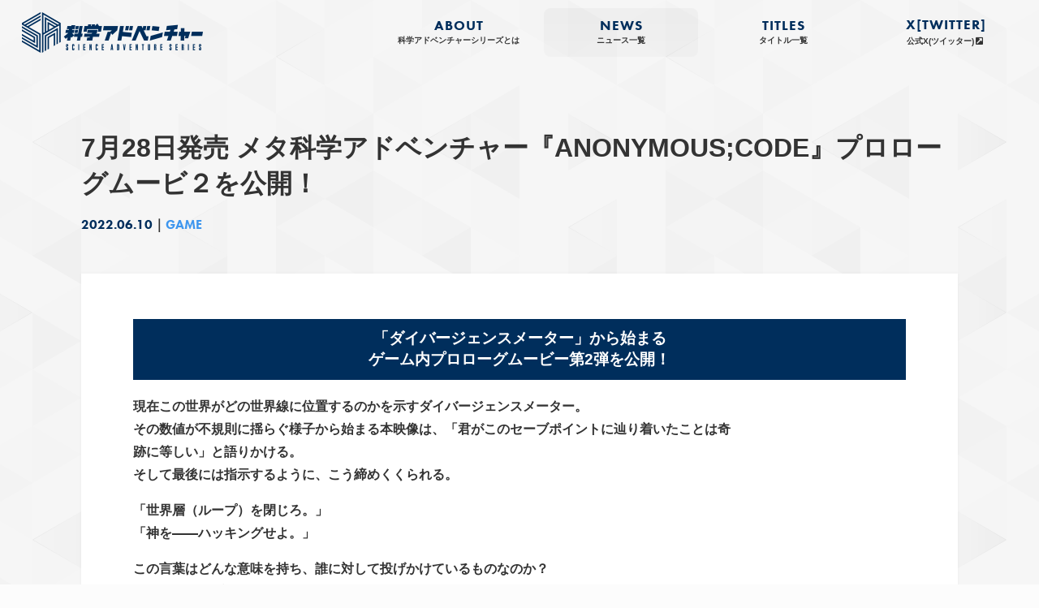

--- FILE ---
content_type: text/html; charset=UTF-8
request_url: https://www.kagaku-adv.com/news/1273/
body_size: 7389
content:
<!DOCTYPE html>
<!--
/********************************************************
   __________________  ___________
  / __/ ___/  _/ __/ |/ / ___/ __/
 _\ \/ /___/ // _//    / /__/ _/
/___/\___/___/___/_/|_/\___/___/____  _____  ____
  / _ | / _ \ | / / __/ |/ /_  __/ / / / _ \/ __/
 / __ |/ // / |/ / _//    / / / / /_/ / , _/ _/
/_/_|_/____/|___/___/_/|_/ /_/  \____/_/|_/___/
/_  __/ __/ _ | /  |/  /
 / / / _// __ |/ /|_/ /
/_/ /___/_/ |_/_/  /_/

*********************************************************/
-->
<html lang="ja">
<head>
<meta charset="utf-8">
<meta http-equiv="X-UA-Compatible" content="IE=Edge,chrome=1">
<meta http-equiv="Content-Language" content="ja">
<meta http-equiv="Pragma" content="no-cache" />
<meta http-equiv="Cache-Control" content="no-cache" />
<meta http-equiv="Expires" content="0" />
<meta name="format-detection" content="telephone=no" />
<meta name="format-detection" content="address=no" />
<meta name="viewport" content="width=device-width, user-scalable=yes">
<meta name="google-site-verification" content="5jPDyHsUI45PMp95SsU5F0UIb35IGhnarWOhFrR9TRI" />

<title>7月28日発売 メタ科学アドベンチャー『ANONYMOUS;CODE』プロローグムービ２を公開！ &#8211; 科学アドベンチャーシリーズポータルサイト</title>
<meta name='robots' content='max-image-preview:large' />
<style id='wp-img-auto-sizes-contain-inline-css' type='text/css'>
img:is([sizes=auto i],[sizes^="auto," i]){contain-intrinsic-size:3000px 1500px}
/*# sourceURL=wp-img-auto-sizes-contain-inline-css */
</style>
<style id='classic-theme-styles-inline-css' type='text/css'>
/*! This file is auto-generated */
.wp-block-button__link{color:#fff;background-color:#32373c;border-radius:9999px;box-shadow:none;text-decoration:none;padding:calc(.667em + 2px) calc(1.333em + 2px);font-size:1.125em}.wp-block-file__button{background:#32373c;color:#fff;text-decoration:none}
/*# sourceURL=/wp-includes/css/classic-themes.min.css */
</style>

<meta name="description" content="「ダイバージェンスメーター」から始まるゲーム内プロローグムービー第2弾を公開！現在この世界がどの世界線に位置するのかを示すダイバージェンスメーター。その数値が不..." />
<meta name="keywords" content="MAGES.,科学ADV,科学アドベンチャー,ANONYMOUS;CODE,ANONYMOUS;CODE,アノニマス・コード,アノコ" />
<meta property="og:title" content="7月28日発売 メタ科学アドベンチャー『ANONYMOUS;CODE』プロローグムービ２を公開！ &#8211; 科学アドベンチャーシリーズポータルサイト">
<meta property="og:description" content="「ダイバージェンスメーター」から始まるゲーム内プロローグムービー第2弾を公開！現在この世界がどの世界線に位置するのかを示すダイバージェンスメーター。その数値が不...">
<meta property="og:type" content="website">
<meta property="og:image" content="https://www.kagaku-adv.com/wp/wp-content/uploads/2022/06/vlcsnap-2022-06-07-22h22m13s106.png">
<meta property="og:site_name" content="科学アドベンチャーシリーズポータルサイト">
<meta property="og:url" content="https://www.kagaku-adv.com/news/1273/">
<meta property="fb:app_id" content="2093201367662354">
<meta name="twitter:card" content="summary_large_image" />
<meta name="twitter:site" content="@kagakuadv" />
<meta name="twitter:hash" content="#科学ADV" />
<link rel="canonical" href="https://www.kagaku-adv.com/news/1273/" />

<link rel="shortcut icon" href="/favicon.ico">
<link rel="apple-touch-icon" href="https://www.kagaku-adv.com/wp/wp-content/themes/kagakuadv/img/apple-touch-icon.png">

<link href="https://www.kagaku-adv.com/wp/wp-content/themes/kagakuadv/css/style.css?02" rel="stylesheet">
<link href="https://cdnjs.cloudflare.com/ajax/libs/Swiper/4.3.3/css/swiper.min.css" rel="stylesheet">
<link href="https://use.typekit.net/wqr5itj.css" rel="stylesheet">

<script src="https://ajax.googleapis.com/ajax/libs/jquery/1.11.2/jquery.min.js"></script>

<style id='global-styles-inline-css' type='text/css'>
:root{--wp--preset--aspect-ratio--square: 1;--wp--preset--aspect-ratio--4-3: 4/3;--wp--preset--aspect-ratio--3-4: 3/4;--wp--preset--aspect-ratio--3-2: 3/2;--wp--preset--aspect-ratio--2-3: 2/3;--wp--preset--aspect-ratio--16-9: 16/9;--wp--preset--aspect-ratio--9-16: 9/16;--wp--preset--color--black: #000000;--wp--preset--color--cyan-bluish-gray: #abb8c3;--wp--preset--color--white: #ffffff;--wp--preset--color--pale-pink: #f78da7;--wp--preset--color--vivid-red: #cf2e2e;--wp--preset--color--luminous-vivid-orange: #ff6900;--wp--preset--color--luminous-vivid-amber: #fcb900;--wp--preset--color--light-green-cyan: #7bdcb5;--wp--preset--color--vivid-green-cyan: #00d084;--wp--preset--color--pale-cyan-blue: #8ed1fc;--wp--preset--color--vivid-cyan-blue: #0693e3;--wp--preset--color--vivid-purple: #9b51e0;--wp--preset--gradient--vivid-cyan-blue-to-vivid-purple: linear-gradient(135deg,rgb(6,147,227) 0%,rgb(155,81,224) 100%);--wp--preset--gradient--light-green-cyan-to-vivid-green-cyan: linear-gradient(135deg,rgb(122,220,180) 0%,rgb(0,208,130) 100%);--wp--preset--gradient--luminous-vivid-amber-to-luminous-vivid-orange: linear-gradient(135deg,rgb(252,185,0) 0%,rgb(255,105,0) 100%);--wp--preset--gradient--luminous-vivid-orange-to-vivid-red: linear-gradient(135deg,rgb(255,105,0) 0%,rgb(207,46,46) 100%);--wp--preset--gradient--very-light-gray-to-cyan-bluish-gray: linear-gradient(135deg,rgb(238,238,238) 0%,rgb(169,184,195) 100%);--wp--preset--gradient--cool-to-warm-spectrum: linear-gradient(135deg,rgb(74,234,220) 0%,rgb(151,120,209) 20%,rgb(207,42,186) 40%,rgb(238,44,130) 60%,rgb(251,105,98) 80%,rgb(254,248,76) 100%);--wp--preset--gradient--blush-light-purple: linear-gradient(135deg,rgb(255,206,236) 0%,rgb(152,150,240) 100%);--wp--preset--gradient--blush-bordeaux: linear-gradient(135deg,rgb(254,205,165) 0%,rgb(254,45,45) 50%,rgb(107,0,62) 100%);--wp--preset--gradient--luminous-dusk: linear-gradient(135deg,rgb(255,203,112) 0%,rgb(199,81,192) 50%,rgb(65,88,208) 100%);--wp--preset--gradient--pale-ocean: linear-gradient(135deg,rgb(255,245,203) 0%,rgb(182,227,212) 50%,rgb(51,167,181) 100%);--wp--preset--gradient--electric-grass: linear-gradient(135deg,rgb(202,248,128) 0%,rgb(113,206,126) 100%);--wp--preset--gradient--midnight: linear-gradient(135deg,rgb(2,3,129) 0%,rgb(40,116,252) 100%);--wp--preset--font-size--small: 13px;--wp--preset--font-size--medium: 20px;--wp--preset--font-size--large: 36px;--wp--preset--font-size--x-large: 42px;--wp--preset--spacing--20: 0.44rem;--wp--preset--spacing--30: 0.67rem;--wp--preset--spacing--40: 1rem;--wp--preset--spacing--50: 1.5rem;--wp--preset--spacing--60: 2.25rem;--wp--preset--spacing--70: 3.38rem;--wp--preset--spacing--80: 5.06rem;--wp--preset--shadow--natural: 6px 6px 9px rgba(0, 0, 0, 0.2);--wp--preset--shadow--deep: 12px 12px 50px rgba(0, 0, 0, 0.4);--wp--preset--shadow--sharp: 6px 6px 0px rgba(0, 0, 0, 0.2);--wp--preset--shadow--outlined: 6px 6px 0px -3px rgb(255, 255, 255), 6px 6px rgb(0, 0, 0);--wp--preset--shadow--crisp: 6px 6px 0px rgb(0, 0, 0);}:where(.is-layout-flex){gap: 0.5em;}:where(.is-layout-grid){gap: 0.5em;}body .is-layout-flex{display: flex;}.is-layout-flex{flex-wrap: wrap;align-items: center;}.is-layout-flex > :is(*, div){margin: 0;}body .is-layout-grid{display: grid;}.is-layout-grid > :is(*, div){margin: 0;}:where(.wp-block-columns.is-layout-flex){gap: 2em;}:where(.wp-block-columns.is-layout-grid){gap: 2em;}:where(.wp-block-post-template.is-layout-flex){gap: 1.25em;}:where(.wp-block-post-template.is-layout-grid){gap: 1.25em;}.has-black-color{color: var(--wp--preset--color--black) !important;}.has-cyan-bluish-gray-color{color: var(--wp--preset--color--cyan-bluish-gray) !important;}.has-white-color{color: var(--wp--preset--color--white) !important;}.has-pale-pink-color{color: var(--wp--preset--color--pale-pink) !important;}.has-vivid-red-color{color: var(--wp--preset--color--vivid-red) !important;}.has-luminous-vivid-orange-color{color: var(--wp--preset--color--luminous-vivid-orange) !important;}.has-luminous-vivid-amber-color{color: var(--wp--preset--color--luminous-vivid-amber) !important;}.has-light-green-cyan-color{color: var(--wp--preset--color--light-green-cyan) !important;}.has-vivid-green-cyan-color{color: var(--wp--preset--color--vivid-green-cyan) !important;}.has-pale-cyan-blue-color{color: var(--wp--preset--color--pale-cyan-blue) !important;}.has-vivid-cyan-blue-color{color: var(--wp--preset--color--vivid-cyan-blue) !important;}.has-vivid-purple-color{color: var(--wp--preset--color--vivid-purple) !important;}.has-black-background-color{background-color: var(--wp--preset--color--black) !important;}.has-cyan-bluish-gray-background-color{background-color: var(--wp--preset--color--cyan-bluish-gray) !important;}.has-white-background-color{background-color: var(--wp--preset--color--white) !important;}.has-pale-pink-background-color{background-color: var(--wp--preset--color--pale-pink) !important;}.has-vivid-red-background-color{background-color: var(--wp--preset--color--vivid-red) !important;}.has-luminous-vivid-orange-background-color{background-color: var(--wp--preset--color--luminous-vivid-orange) !important;}.has-luminous-vivid-amber-background-color{background-color: var(--wp--preset--color--luminous-vivid-amber) !important;}.has-light-green-cyan-background-color{background-color: var(--wp--preset--color--light-green-cyan) !important;}.has-vivid-green-cyan-background-color{background-color: var(--wp--preset--color--vivid-green-cyan) !important;}.has-pale-cyan-blue-background-color{background-color: var(--wp--preset--color--pale-cyan-blue) !important;}.has-vivid-cyan-blue-background-color{background-color: var(--wp--preset--color--vivid-cyan-blue) !important;}.has-vivid-purple-background-color{background-color: var(--wp--preset--color--vivid-purple) !important;}.has-black-border-color{border-color: var(--wp--preset--color--black) !important;}.has-cyan-bluish-gray-border-color{border-color: var(--wp--preset--color--cyan-bluish-gray) !important;}.has-white-border-color{border-color: var(--wp--preset--color--white) !important;}.has-pale-pink-border-color{border-color: var(--wp--preset--color--pale-pink) !important;}.has-vivid-red-border-color{border-color: var(--wp--preset--color--vivid-red) !important;}.has-luminous-vivid-orange-border-color{border-color: var(--wp--preset--color--luminous-vivid-orange) !important;}.has-luminous-vivid-amber-border-color{border-color: var(--wp--preset--color--luminous-vivid-amber) !important;}.has-light-green-cyan-border-color{border-color: var(--wp--preset--color--light-green-cyan) !important;}.has-vivid-green-cyan-border-color{border-color: var(--wp--preset--color--vivid-green-cyan) !important;}.has-pale-cyan-blue-border-color{border-color: var(--wp--preset--color--pale-cyan-blue) !important;}.has-vivid-cyan-blue-border-color{border-color: var(--wp--preset--color--vivid-cyan-blue) !important;}.has-vivid-purple-border-color{border-color: var(--wp--preset--color--vivid-purple) !important;}.has-vivid-cyan-blue-to-vivid-purple-gradient-background{background: var(--wp--preset--gradient--vivid-cyan-blue-to-vivid-purple) !important;}.has-light-green-cyan-to-vivid-green-cyan-gradient-background{background: var(--wp--preset--gradient--light-green-cyan-to-vivid-green-cyan) !important;}.has-luminous-vivid-amber-to-luminous-vivid-orange-gradient-background{background: var(--wp--preset--gradient--luminous-vivid-amber-to-luminous-vivid-orange) !important;}.has-luminous-vivid-orange-to-vivid-red-gradient-background{background: var(--wp--preset--gradient--luminous-vivid-orange-to-vivid-red) !important;}.has-very-light-gray-to-cyan-bluish-gray-gradient-background{background: var(--wp--preset--gradient--very-light-gray-to-cyan-bluish-gray) !important;}.has-cool-to-warm-spectrum-gradient-background{background: var(--wp--preset--gradient--cool-to-warm-spectrum) !important;}.has-blush-light-purple-gradient-background{background: var(--wp--preset--gradient--blush-light-purple) !important;}.has-blush-bordeaux-gradient-background{background: var(--wp--preset--gradient--blush-bordeaux) !important;}.has-luminous-dusk-gradient-background{background: var(--wp--preset--gradient--luminous-dusk) !important;}.has-pale-ocean-gradient-background{background: var(--wp--preset--gradient--pale-ocean) !important;}.has-electric-grass-gradient-background{background: var(--wp--preset--gradient--electric-grass) !important;}.has-midnight-gradient-background{background: var(--wp--preset--gradient--midnight) !important;}.has-small-font-size{font-size: var(--wp--preset--font-size--small) !important;}.has-medium-font-size{font-size: var(--wp--preset--font-size--medium) !important;}.has-large-font-size{font-size: var(--wp--preset--font-size--large) !important;}.has-x-large-font-size{font-size: var(--wp--preset--font-size--x-large) !important;}
/*# sourceURL=global-styles-inline-css */
</style>
</head>

<body class="body_sub body_1273 body_post_child pc">
<!-- Google Tag Manager -->
<noscript><iframe src="//www.googletagmanager.com/ns.html?id=GTM-54XBBG"
height="0" width="0" style="display:none;visibility:hidden"></iframe></noscript>
<script>(function(w,d,s,l,i){w[l]=w[l]||[];w[l].push({'gtm.start':
new Date().getTime(),event:'gtm.js'});var f=d.getElementsByTagName(s)[0],
j=d.createElement(s),dl=l!='dataLayer'?'&l='+l:'';j.async=true;j.src=
'//www.googletagmanager.com/gtm.js?id='+i+dl;f.parentNode.insertBefore(j,f);
})(window,document,'script','dataLayer','GTM-54XBBG');</script>
<!-- End Google Tag Manager -->
<!--[if lte IE 9]>
<div class="legacy_ie">
このサイトはご利用のブラウザでは正常にご覧いただけない場合がございます<br>
<a href="http://windows.microsoft.com/ja-JP/internet-explorer/downloads/ie" target="_blank">こちらから最新版をダウンロードしてご利用ください。</a>
</div>
<![endif]-->

<!-- container begin -->
<div class="container">

<header class="header header--top">
	<div class="header__inner">
		<a href="https://www.kagaku-adv.com/" class="header__logo"><span>科学アドベンチャーシリーズポータルサイト</span></a>
		<nav class="headernav">
			<a href="https://www.kagaku-adv.com/about/" class="headernav__anchor headernav__anchor--about"><div class="headernav__text"><div class="headernav__en">ABOUT</div><div class="headernav__ja">科学アドベンチャーシリーズとは</div></div></a>
			<a href="https://www.kagaku-adv.com/news/" class="headernav__anchor headernav__anchor--news"><div class="headernav__text"><div class="headernav__en">NEWS</div><div class="headernav__ja">ニュース一覧</div></div></a>
			<a href="https://www.kagaku-adv.com/titles/" class="headernav__anchor headernav__anchor--titles"><div class="headernav__text"><div class="headernav__en">TITLES</div><div class="headernav__ja">タイトル一覧</div></div></a>
			<a href="https://twitter.com/kagakuadv" target="_blank" class="headernav__anchor headernav__anchor--twitter"><div class="headernav__text"><div class="headernav__en">X[TWITTER]</div><div class="headernav__ja">公式X(ツイッター)<i class="fas fa-external-link-square-alt"></i></div></div></a>
		</nav>
		<div class="header__navtoggle"><a href="javascript:void(0);" id="navtoggle"><span>MENU</span></a></div>
		<div class="header__twitter"><a href="https://twitter.com/kagakuadv"><svg xmlns="http://www.w3.org/2000/svg" width="60" height="60" viewBox="0 0 60 60"><path d="M32.3,28.563L41.314,17.85H39.179l-7.825,9.3-6.25-9.3H17.9l9.45,14.066L17.9,43.15h2.136l8.263-9.823,6.6,9.823H42.1L32.3,28.563h0ZM29.378,32.04l-0.957-1.4L20.8,19.495h3.278l6.148,8.995,0.957,1.4L39.177,41.58H35.9l-6.522-9.54h0Z"/></svg></a></div>
	</div>
</header>


<section class="sub sub--1080 newssingle">
	<div class="sub__inner newssingle__inner">
				<herader class="newssingle__header">
			<h1 class="newssingle__title"><a href="https://www.kagaku-adv.com/news/1273/">7月28日発売 メタ科学アドベンチャー『ANONYMOUS;CODE』プロローグムービ２を公開！</a></h1>
			<div class="newssingle__date">2022.06.10</div>｜<div class="newssingle__category newssingle__category--game"><a href="https://www.kagaku-adv.com/news/category/game/">GAME</a></div>		</herader>
		<article class="newssingle__article">
			<div class="the_content">
									<h1 style="text-align: center;">「ダイバージェンスメーター」から始まる<br />
ゲーム内プロローグムービー第2弾を公開！</h1>
<p>現在この世界がどの世界線に位置するのかを示すダイバージェンスメーター。<br />
その数値が不規則に揺らぐ様子から始まる本映像は、「君がこのセーブポイントに辿り着いたことは奇<br />
跡に等しい」と語りかける。<br />
そして最後には指示するように、こう締めくくられる。</p>
<p>「世界層（ループ）を閉じろ。」<br />
「神を――ハッキングせよ。」</p>
<p>この言葉はどんな意味を持ち、誰に対して投げかけているものなのか？<br />
是非ゲームをプレイして、紐解いてほしい。</p>
<p><iframe title="YouTube video player" src="https://www.youtube.com/embed/iUqTyJ1ANMs" width="560" height="315" frameborder="0" allowfullscreen="allowfullscreen"></iframe></p>
<p>&nbsp;</p>
<p><a href="http://anonymouscode.jp/">『ANONYMOUS;CODE』公式サイトはこちらから</a></p>
							</div>
						<div class="share" data-share-hash="#科学ADV #アノコ"></div>
		</article>

				<div class="newsrelation">
			<h6 class="newsrelation__title">関連タイトル</h6>
			<div class="lineuplistmini">
							<article class="lineuplistmini__article">
					<a href="https://www.kagaku-adv.com/titles/anonymouscode/" class="lineuplistmini__anchor">
						<div class="lineuplistmini__thumbnail"><img class="lazyload" src="https://www.kagaku-adv.com/wp/wp-content/themes/kagakuadv/img/titles.png" data-src="https://www.kagaku-adv.com/wp/wp-content/uploads/2019/08/5c3cc91f0e9121cf4169b91941d49f78.jpg" alt=""></div>
						<div class="lineuplistmini__title">ANONYMOUS;CODE						</div>
					</a>
				</article>
						</div>
		</div>
		

				<div class="newsrelation">
			<h6 class="newsrelation__title">関連ニュース</h6>
			<div class="newslistmini">
			<article class="newslistmini__article">
<a href=" https://www.geestore.com/geenet/event/14723.html?srsltid=AfmBOooRR7PYO3nJZBiLDwGJE0x9z8duRHMYfm1rYnxh1aACpzT02NCD"  class="newslistmini__anchor" data-status="publish">
	<div class="newslistmini__thumbnail" style="background-image: url(https://www.kagaku-adv.com/wp/wp-content/uploads/2026/01/1f602f5da19554ffb449096609b313e9-1-300x169.png);"></div>
	<div class="newslistmini__header">
		<div class="newslistmini__datecat">2026.01.08<span class="newslistmini__category" data-category="event">EVENT</span></div>
		<div class="newslistmini__title">1月17日(土)から、STEINS;GATEを含む科学アドベンチャーシリーズのPOPUPの開催が決定！</div>
	</div>
</a>
</article><article class="newslistmini__article">
<a href="https://www.kagaku-adv.com/news/1740/"  class="newslistmini__anchor" data-status="publish">
	<div class="newslistmini__thumbnail" style="background-image: url(https://www.kagaku-adv.com/wp/wp-content/uploads/2025/12/b93c58100941ad950317aa14ce08e4be-300x169.jpg);"></div>
	<div class="newslistmini__header">
		<div class="newslistmini__datecat">2025.12.22<span class="newslistmini__category" data-category="game">GAME</span></div>
		<div class="newslistmini__title">科学ADVタイトルがMAX75％オフ！MAGES.ウインターセール開催中！</div>
	</div>
</a>
</article><article class="newslistmini__article">
<a href="https://www.kagaku-adv.com/news/1469/"  class="newslistmini__anchor" data-status="publish">
	<div class="newslistmini__thumbnail" style="background-image: url(https://www.kagaku-adv.com/wp/wp-content/uploads/2022/10/7e96df4c9027da4325f4c8d741dddc03-300x300.jpg);"></div>
	<div class="newslistmini__header">
		<div class="newslistmini__datecat">2022.11.01<span class="newslistmini__category" data-category="game">GAME</span></div>
		<div class="newslistmini__title">『アノニマス・コード』高橋名人恩返しキャラバン 「いい感じ」認定者決定！</div>
	</div>
</a>
</article><article class="newslistmini__article">
<a href="https://www.kagaku-adv.com/news/1433/"  class="newslistmini__anchor" data-status="publish">
	<div class="newslistmini__thumbnail" style="background-image: url(https://www.kagaku-adv.com/wp/wp-content/uploads/2022/08/ar_image-300x169.png);"></div>
	<div class="newslistmini__header">
		<div class="newslistmini__datecat">2022.08.18<span class="newslistmini__category" data-category="event">EVENT</span></div>
		<div class="newslistmini__title">『アノニマス・コード』聖地：中野にて 8/24よりデジタルスタンプラリー開催決定！</div>
	</div>
</a>
</article>			</div>
		</div>
		
		<a href="https://www.kagaku-adv.com/news/" class="btn"><i class="far fa-list-alt"></i><span>ニュース一覧</span></a>
	</div>
</section>


<a id="footer" class="anchor"></a>
<footer class="footer">
	<div class="footer__inner">
		<a href="https://www.kagaku-adv.com/" class="footer__kagakuadv"><span>科学アドベンチャーシリーズポータルサイト</span></a>
		<nav class="footernav">
			<ul class="footernav__list">
				<li class="footernav__article"><a href="https://www.kagaku-adv.com/" class="footernav__anchor footernav__anchor--top">トップ</a></li>
				<li class="footernav__article"><a href="https://www.kagaku-adv.com/news/" class="footernav__anchor footernav__anchor--news">ニュース一覧</a></li>
				<li class="footernav__article"><a href="https://www.kagaku-adv.com/titles/" class="footernav__anchor footernav__anchor--titles">タイトル一覧</a></li>
				<li class="footernav__article"><a href="https://twitter.com/kagakuadv" target="_blank" class="footernav__anchor footernav__anchor--twitter"><span>公式X(ツイッター)</span><i class="fas fa-external-link-square-alt"></i></a></li>
			</ul>
		</nav>
		<div class="footer__contact">
			<a href="https://game.mages.co.jp/contact/" target="_blank" class="btn_s"><span>お問い合わせはこちら</span><i class="fas fa-external-link-square-alt"></i></a>
		</div>
		<div class="footer__logos">
			<a href="https://game.mages.co.jp/" target="_blank"><img src="https://www.kagaku-adv.com/wp/wp-content/themes/kagakuadv/img/footer_logo_mages5pb.png" alt="MAGES./5pb."></a>
			<div class=""><img src="https://www.kagaku-adv.com/wp/wp-content/themes/kagakuadv/img/footer_logo_chiyost.png" alt="Chiyo St. Inc."></div>
		</div>
		<small class="footer__copyright">
			<a href="https://mages.co.jp/contact/privacy/" target="_blank" rel="noopener">プライバシーポリシー</a>　<a href="https://www.kagaku-adv.com/copyright/">著作権･商標表示</a><br>
			<span style="display: block;margin-top: 0.5em;">©MAGES.</span><br>
		</small>
	</div>
</footer>

</div>
<!-- container end -->

<div class="pagetop" id="pagetop"><a href="#"><i class="fas fa-chevron-up"></i></a></div>

<!-- over begin -->
<div class="over" id="over" onclick="">
	<div class="inner">
		<div class="over_controller" id="over_controller"><a href="javascript:void(0);" class="over_close" id="over_close">CLOSE</a></div>
		<div id="over_youtube" class="over_contents over_youtube"></div>
		<div id="over_image" class="over_contents over_image"></div>
		<div id="over_contents" class="over_contents over_contents"></div>
	</div>
</div>
<!-- over end -->


<script type="speculationrules">
{"prefetch":[{"source":"document","where":{"and":[{"href_matches":"/*"},{"not":{"href_matches":["/wp/wp-*.php","/wp/wp-admin/*","/wp/wp-content/uploads/*","/wp/wp-content/*","/wp/wp-content/plugins/*","/wp/wp-content/themes/kagakuadv/*","/*\\?(.+)"]}},{"not":{"selector_matches":"a[rel~=\"nofollow\"]"}},{"not":{"selector_matches":".no-prefetch, .no-prefetch a"}}]},"eagerness":"conservative"}]}
</script>

<link href="https://use.fontawesome.com/releases/v5.6.0/css/all.css" rel="stylesheet">

<script src="https://cdnjs.cloudflare.com/ajax/libs/Swiper/4.3.3/js/swiper.min.js"></script>
<script src="https://cdnjs.cloudflare.com/ajax/libs/lazysizes/4.1.2/lazysizes.min.js"></script>

<script src="https://www.kagaku-adv.com/wp/wp-content/themes/kagakuadv/js/jquery.easing.js"></script>
<script src="https://www.kagaku-adv.com/wp/wp-content/themes/kagakuadv/js/is.js"></script>
<script src="https://www.kagaku-adv.com/wp/wp-content/themes/kagakuadv/js/script.js?02"></script>

<script>!function(d,s,id){var js,fjs=d.getElementsByTagName(s)[0],p=/^http:/.test(d.location)?'http':'https';if(!d.getElementById(id)){js=d.createElement(s);js.id=id;js.src=p+"://platform.twitter.com/widgets.js";fjs.parentNode.insertBefore(js,fjs);}}(document,"script","twitter-wjs");</script>

	    <script>
/*
$(function(){
    $("a[href^='http://www.kagaku-adv.com/']").each(function(){
        var link = $(this).attr("href");
        link = link.replace("//","//origin.");
        $(this).attr("href",link);
    });
    $("img[src^='http://www.kagaku-adv.com/']").each(function(){
        var link = $(this).attr("src");
        link = link.replace("//","//origin.");
        $(this).attr("src",link);
    });
    });
 */
</script>


</body>
</html>


--- FILE ---
content_type: text/css
request_url: https://www.kagaku-adv.com/wp/wp-content/themes/kagakuadv/css/style.css?02
body_size: 11408
content:
*{margin:0;padding:0;-webkit-text-size-adjust:none;font-family:"游ゴシック","Yu Gothic",YuGothic,"Hiragino Kaku Gothic ProN","Hiragino Kaku Gothic Pro","メイリオ",Meiryo,"ＭＳ ゴシック",sans-serif;font-weight:600}html,body{background:#fff;color:#333;font-size:16px;line-height:1.6;width:100%;min-height:100%}a{color:#009;-webkit-tap-highlight-color:rgba(0,153,255,.2)}.anchor{height:100px;margin-top:-100px;display:block}a:hover{text-decoration:none}a,img{border:none}li{list-style-type:none}::-moz-selection{background:#ccc}::selection{background:#ccc}::-moz-selection{background:#ccc}.noselect,img{-webkit-user-select:none;-moz-user-select:none;user-select:none}.legacy_ie{text-align:center;position:absolute;top:20px;left:50%;width:640px;margin-left:-320px;padding:10px 0;background:#fff;color:#333;z-index:9999;border:2px solid #d00}.legacy_ie a{color:#00e}i.fa,i.fab,i.fas,i.far{margin:0 .2em}.over{width:100%;height:auto;min-height:100%;box-sizing:border-box;position:absolute;top:0;left:0;z-index:9000;display:none;padding-bottom:60px;background:rgba(0,0,0,.8)}.over>.inner{position:relative;overflow:hidden;padding-bottom:40px}.over .over_contents{margin:0 auto}.over .over_youtube{background-color:#000}.over .over_youtube>div{margin:0 auto}.over .over_youtube iframe{width:100%;height:100%}.over .over_image{display:flex;align-items:center;justify-content:center}.over .over_image a,.over .over_image img{display:block;width:100%;height:100%}.over .over_image a{max-width:960px;height:auto}.over .over_image a:hover{opacity:.8}.over .over_controller{height:96px;width:100%;position:relative}.over .over_close{display:block;position:absolute;top:0;right:0;height:96px;width:96px;text-indent:105%;white-space:nowrap;overflow:hidden;display:block;background-repeat:no-repeat}.over .over_close:after{content:" ";width:100%;height:100%;text-indent:105%;white-space:nowrap;overflow:hidden;display:block;background-repeat:no-repeat;background-image:url(../img/close.svg);background-size:cover;position:absolute;top:0;left:0;transition-property:transform;transition-duration:120ms;transition-timing-function:ease-out}.over .over_close:hover:after{transform:rotate(90deg)}body[data-over="1"]{overflow:hidden}.share{display:flex;align-items:center;justify-content:center}.share:before{content:"SHARE";height:40px;line-height:40px}.share>div{display:block;width:40px;height:40px;margin-left:12px}.share>div>a{width:100%;height:100%;border-radius:50%;text-indent:105%;white-space:nowrap;overflow:hidden;display:block;background-repeat:no-repeat;background-image:url(../img/share.svg);background-size:auto 100%}.share>div>a.share_tw{background-color:#000;background-position:0px 0}.share>div>a.share_fb{background-color:#305097;background-position:50% 0}.share>div>a.share_line{background-color:#00b900;background-position:100% 0}.the_content{font-size:100%;line-height:1.8;word-break:break-all}.the_content:after{content:" ";display:block;clear:both}.the_content h1{font-size:120%;font-weight:600;line-height:1.4;padding:.6em;margin-bottom:1em;word-break:break-all;background:#002e5c;color:#fff}.the_content h2{font-size:110%;font-weight:600;line-height:1.4;padding:.4em .5em;margin-bottom:1em;margin-top:1em;word-break:break-all;border-left:5px solid #002e5c;background:#e0f0ff}.the_content h3{font-size:110%;font-weight:600;line-height:1.4;padding:.4em .5em;margin-bottom:1em;margin-top:1em;word-break:break-all;border-left:5px solid #002e5c}.the_content h4{font-size:100%;font-weight:600;line-height:1.4;margin-bottom:1em;margin-top:1.6em;word-break:break-all;padding:.3em .4em;background:#002e5c;color:#fff}.the_content h5,.the_content h6{font-size:100%;font-weight:600;line-height:1.4;margin-bottom:1em;word-break:break-all}.the_content h1:first-child,.the_content h2:first-child,.the_content h3:first-child,.the_content h4:first-child,.the_content h5:first-child,.the_content h6:first-child{margin-top:.4em}.the_content h1 img.alignleft,.the_content h1 img.alignright,.the_content h1 img.aligncenter,.the_content h2 img.alignleft,.the_content h2 img.alignright,.the_content h2 img.aligncenter,.the_content h3 img.alignleft,.the_content h3 img.alignright,.the_content h3 img.aligncenter,.the_content h4 img.alignleft,.the_content h4 img.alignright,.the_content h4 img.aligncenter,.the_content h5 img.alignleft,.the_content h5 img.alignright,.the_content h5 img.aligncenter,.the_content h6 img.alignleft,.the_content h6 img.alignright,.the_content h6 img.aligncenter{margin-bottom:0}.the_content span{font:inherit}.the_content p{font:inherit;margin-bottom:1em;word-break:break-all}.the_content p:last-child{margin-bottom:.5em}.the_content p:first-child{margin-top:.5em}.the_content p a{display:inline-block}.the_content img{max-width:100%;height:auto}.the_content img.alignleft{float:left;margin-right:1em;margin-bottom:1em}.the_content img.alignright{float:right;margin-left:1em;margin-bottom:1em}.the_content img.aligncenter{display:block;margin-left:auto;margin-right:auto;margin-bottom:1em}.the_content hr{border:none;border-bottom:1px solid #eee;margin:2em auto;display:block;clear:both}.the_content iframe{display:block;max-width:100%;margin:0 auto;position:relative}.the_content iframe[src^="https://www.google.com/maps/embed"]{width:100%;height:320px;margin:1em 0}.the_content iframe[src^="https://www.google.com/maps/embed"]:last-child{margin-bottom:0}.the_content iframe[src^="https://www.google.com/maps/embed"]:first-child{margin-top:0}.the_content iframe[src^="https://www.youtube.com/embed/"]{width:100%;height:439px;margin:1em 0}.the_content iframe[src^="https://www.youtube.com/embed/"]:last-child{margin-bottom:0}.the_content iframe[src^="https://www.youtube.com/embed/"]:first-child{margin-top:0}.the_content .twitter-tweet,.the_content twitter-widget,.the_content twitterwidget{position:relative;margin-left:auto;margin-right:auto}.the_content ul,.the_content ol{margin:1em 0;margin-left:1.5em}.the_content ul:last-child,.the_content ol:last-child{margin-bottom:.5em}.the_content ul:last-child li:last-child,.the_content ol:last-child li:last-child{margin-bottom:0}.the_content ul:first-child,.the_content ol:first-child{margin-top:.5em}.the_content ul li,.the_content ol li{display:list-item;margin-bottom:.4em}.the_content ul li{list-style:disc}.the_content ol li{list-style-type:decimal}.the_content table{width:100%;margin-bottom:1.5em;border:1px solid #eee;height:auto !important;font-size:100%}.the_content table:last-child{margin-bottom:.4em}.the_content table tr{height:auto !important}.the_content table th,.the_content table td{background:rgba(0,0,0,0);height:auto !important;padding:10px 15px;font-size:90%;line-height:1.6;border-right:1px solid #eee;border-bottom:1px solid #eee}.the_content table th:last-child,.the_content table td:last-child{border-right:none}.the_content table th{width:15%;white-space:nowrap;font-size:80%;font-weight:600;position:relative}.the_content table th[colspan="2"],.the_content table th[colspan="3"],.the_content table th[colspan="4"],.the_content table th[colspan="5"],.the_content table th[colspan="6"],.the_content table th[colspan="7"],.the_content table th[colspan="8"],.the_content table th[colspan="9"]{font-size:100%;background:#002e5c;color:#fff;word-break:break-all;white-space:normal}.the_content table th:last-child{border-right:none}.the_content table th h1,.the_content table th h2,.the_content table th h3,.the_content table th h4,.the_content table th h5,.the_content table th h6{margin-bottom:0}.the_content table td[colspan="2"]{word-break:break-all;white-space:normal}.the_content table tr:last-of-type th,.the_content table tr:last-of-type td{border-bottom:none}.the_content table hr{margin:1em auto}.the_content blockquote{box-sizing:border-box;font-size:90%;line-height:1.4;border-radius:5px;padding:1em 1.5em;border:1px solid #eee;margin-bottom:1em;word-break:break-all}.the_content blockquote:after{content:" ";display:block;clear:both}.the_content .gallery{display:flex;align-items:top;justify-content:flex-start;flex-wrap:wrap;margin-bottom:1em}.the_content .gallery:last-child{margin-bottom:.5em}.the_content .gallery:first-child{margin-top:.5em}.the_content .gallery.gallery-columns-1 .gallery-item{width:100%}.the_content .gallery.gallery-columns-2 .gallery-item{width:5%}.the_content .gallery.gallery-columns-3 .gallery-item{width:33.333%}.the_content .gallery.gallery-columns-4 .gallery-item{width:25%}.the_content .gallery.gallery-columns-5 .gallery-item{width:20%}.the_content .gallery.gallery-columns-6 .gallery-item{width:16.666%}.the_content .gallery.gallery-columns-7 .gallery-item{width:14.285%}.the_content .gallery.gallery-columns-8 .gallery-item{width:12.5%}.the_content .gallery.gallery-columns-9 .gallery-item{width:11.111%}.the_content .gallery .gallery-view{width:100%;margin-bottom:8px;background:#0d0d0d;position:relative}.the_content .gallery .gallery-view img{display:block;width:100%;position:relative;opacity:0;transition-property:opacity;transition-duration:0ms;transition-timing-function:ease-out}.the_content .gallery .gallery-view img.lazyloaded{transition-duration:200ms;opacity:1}.the_content .gallery .gallery-view-loading{position:absolute;top:0;left:0;width:100%;height:100%;display:flex;align-items:center;justify-content:center}.the_content .gallery .gallery-view-loading i{font-size:200%;color:#999}.the_content .gallery .gallery-icon>img{margin:4px;display:block;width:calc(100% - 8px);height:auto;max-width:100%;box-sizing:border-box}.the_content .gallery .gallery-icon>a{margin:4px;display:block;border:2px solid #fff;border-radius:6px}.the_content .gallery .gallery-icon>a>img{display:block;width:100%;height:auto;max-width:100%;transition-property:opacity;transition-duration:200ms;transition-timing-function:ease-out;border:2px solid #fff;box-sizing:border-box;border-radius:5px}.the_content .gallery .gallery-icon>a:hover>img{opacity:.8}.the_content .gallery .gallery-icon>a.current{border-color:#002e5c}@media screen and (min-width: 1600px){.the_content{font-size:120%}}@media screen and (max-width: 800px){.the_content{font-size:115%;font-weight:400}.the_content p,.the_content li,.the_content td{font-weight:400}.the_content a{font:inherit}.the_content>h1>img,.the_content>h2>img,.the_content>h3>img,.the_content>h4>img,.the_content>h5>img,.the_content>h6>img{width:calc(100% + 60px) !important;max-width:calc(100% + 60px) !important;margin-left:-30px !important}.the_content iframe[src^="https://www.youtube.com/embed/"]{height:188px}.the_content img{height:auto !important;width:auto !important;max-width:100%}.the_content img.max10{max-width:10%}.the_content img.max20{max-width:20%}.the_content img.max30{max-width:30%}.the_content img.max40{max-width:40%}.the_content img.max50{max-width:50%}.the_content img.max60{max-width:60%}.the_content img.max70{max-width:70%}.the_content img.max80{max-width:80%}.the_content img.max90{max-width:90%}.the_content img.alignleft,.the_content img.alignright{float:none;display:block;margin-left:auto;margin-right:auto}.the_content iframe[src^="https://www.google.com/maps/embed"]{height:280px}.the_content .twitter-tweet,.the_content twitter-widget,.the_content twitterwidget{overflow:hidden;width:100% !important;max-width:280px !important}.the_content table{width:100% !important}.the_content table th,.the_content table td{border-left:none;border-right:none;border-top:none}.the_content table th{display:block;padding:5px 15px;width:auto !important;background:rgba(0,0,0,.04);color:#333}.the_content table td{width:auto !important;display:block}.the_content table th[colspan="2"],.the_content table th[colspan="3"],.the_content table th[colspan="4"],.the_content table th[colspan="5"],.the_content table th[colspan="6"],.the_content table th[colspan="7"],.the_content table th[colspan="8"],.the_content table th[colspan="9"]{padding:6px 8px}.the_content table tr:last-of-type th,.the_content table tr:last-of-type td{border-bottom:1px solid #eee}.the_content table tr:last-of-type th:last-child,.the_content table tr:last-of-type td:last-child{border-bottom:none}}html,body{min-width:320px;background:#fcfcfc;color:#333}a{color:#002e5c}.anchor{height:0;margin-top:0}.anchor--s{height:40px;margin-top:-40px}.pc_br{display:block}.sp_br{display:none}.share:before{font-family:futura-pt,sans-serif;font-weight:700}.share>div{width:44px;height:44px}[data-scroll-layout]{transition-property:transform,opacity;transition-duration:1000ms;transition-timing-function:cubic-bezier(0.19, 1, 0.22, 1);opacity:0;transform:translate(0, 40px)}[data-scroll-layout].layoutin{opacity:1;transform:translate(0, 0)}[data-scroll-layout].layout__horizontal{transform:translate(20px, 0)}[data-scroll-layout].layout__horizontal.layoutin{transform:translate(0, 0)}[data-scroll-layout].layout__scale{transform:scale(0.5)}[data-scroll-layout].layout__scale.layoutin{transform:scale(1)}@media screen and (max-width: 1024px){.anchor{height:60px;margin-top:-60px}.anchor--s{height:80px;margin-top:-80px}#wpadminbar{display:none}html{margin-top:0 !important}}@media screen and (max-width: 600px){html,body{font-size:13px}.pc_br{display:none}.sp_br{display:block}}[data-status=private]:after{content:"非公開";position:absolute;top:0;right:0;background:red;color:#fff;line-height:1;font-size:90%;padding:.2em}.btn{overflow:hidden;display:inline-block;height:60px;border-radius:30px;text-shadow:none;text-decoration:none;padding:0 2em;line-height:60px;position:relative;box-sizing:border-box;background:#fff;color:#333;transition-property:box-shadow,transform,color,background;transition-duration:100ms;transition-timing-function:ease-out;box-shadow:0 0 5px rgba(0,0,0,.04)}.btn>span{font:inherit}.btn:hover{transform:translateY(-1px);box-shadow:1px 2px 8px rgba(0,0,0,.1)}.btn:first-child{margin-left:0}.btn:last-child{margin-right:0}.btn--arrowright>span{display:inline-block;margin-right:1em}.btn--arrowright:after{font-family:"Font Awesome 5 Free";content:"";font-weight:600;position:absolute;right:0;top:0;line-height:1;height:100%;padding:0 1.2em;display:flex;align-items:center;justify-content:center;transition-property:transform;transition-duration:800ms;transition-timing-function:cubic-bezier(0.19, 1, 0.22, 1);transform:translate(0, 0)}.btn--arrowright:hover:after{transform:translate(4px, 0)}.btn--arrowright>span{display:inline-block;margin-right:1em}.btn--arrowright:after{font-family:"Font Awesome 5 Free";content:"";font-weight:600;position:absolute;right:0;top:0;line-height:1;height:100%;padding:0 1.2em;display:flex;align-items:center;justify-content:center;transition-property:transform;transition-duration:800ms;transition-timing-function:cubic-bezier(0.19, 1, 0.22, 1);transform:translate(0, 0)}.btn--arrowright:hover:after{transform:translate(4px, 0)}.btn--twitter{background:#1d9bf0;color:#fff}.btn--key{color:#fff;background:#002e5c}.btn--key:hover{background:#fff;color:#002e5c}.btn--primary{background-color:#002e5c;color:#fff}.btn--youtube{background:#cd201f;color:#fff}.btn--youtube:hover{color:#cd201f;background:#fff}@media screen and (max-width: 800px){.btn{height:44px;line-height:44px}.btn>span{font-weight:600}}.btn_s{display:inline-block;border-radius:30px;text-shadow:none;text-decoration:none;padding:.6em 1.2em;margin:0 .4em;line-height:1.4;font-size:80%;transition-property:color,background;transition-duration:100ms;transition-timing-function:ease-out;border:2px solid #fff;color:#000;background:#fff;box-sizing:border-box;box-shadow:0 0 5px rgba(0,0,0,.04);transition-property:opacity;transition-duration:200ms;transition-timing-function:ease-out}.btn_s:first-child{margin-left:0}.btn_s:last-child{margin-right:0}.btn_s:hover{opacity:.85}.btn_s>span{display:inline-block}.btn_s>i:first-child{margin-left:0}.btn_s>i:last-child{margin-right:0}.btn_s--twitter{background:#1d9bf0;color:#fff}.btn_s--twitter:hover{background:#1d9bf0;color:#fff}.btn_s--key{color:#fff;background:#002e5c}.btn_s--key:hover{background:#fff;color:#002e5c}.btn_s--primary{background-color:#002e5c;color:#fff}.btn_s--youtube{background:#cd201f;color:#fff}.btn_s--youtube:hover{color:#cd201f;background:#fff}@media screen and (max-width: 800px){.btn_s{border-width:1.5px}}.container{background:url(../img/bg.png) top center repeat;background-size:480px auto;background-attachment:fixed;overflow:hidden;margin:0 auto}.container__toplayout{padding:0 10px;max-width:1600px;margin:0 auto;display:flex;align-items:top;justify-content:flex-start;flex-wrap:wrap}@media screen and (max-width: 1024px){.container:before{content:" ";display:block;height:60px}}@media screen and (max-width: 800px){.container{background-size:100% auto}.container__toplayout{padding:0}}@media screen and (max-width: 800px){.navtoggle{position:fixed;left:0;top:0;display:block;z-index:9000}.navtoggle a{text-indent:105%;white-space:nowrap;overflow:hidden;display:block;background-repeat:no-repeat;height:60px;width:60px;position:relative}.navtoggle a:before,.navtoggle a:after,.navtoggle a>div{content:" ";height:3px;background:#fff;position:absolute;left:15px;top:50%;width:30px;border-radius:2px;transition-property:width,transform,margin-top,opacity,left;transition-duration:200ms;transition-timing-function:cubic-bezier(0.19, 1, 0.22, 1);overflow:hidden}.navtoggle a:before{margin-top:-10px}.navtoggle a>div{margin-top:-1px}.navtoggle a:after{margin-top:8px}}.header{min-width:320px;position:relative;height:80px;background:#fff;box-shadow:0 0 2px rgba(0,0,0,.05);z-index:5000}.header--top{background:rgba(0,0,0,0);box-shadow:none}.header__inner{max-width:1600px;padding:0 15px;height:100%;margin:0 auto;display:flex;align-items:top;justify-content:space-between}.header__logo{display:block;width:250px;height:100%;text-decoration:none;background:url(../img/header_logo.png) left center no-repeat;background-size:contain}.header__logo>span{opacity:0;display:block}.header__navtoggle{position:absolute;left:0;top:0;display:block;display:none}.header__navtoggle>a{text-indent:105%;white-space:nowrap;overflow:hidden;display:block;background-repeat:no-repeat;height:60px;width:60px;position:relative}.header__navtoggle>a:before,.header__navtoggle>a:after,.header__navtoggle>a>span{content:" ";height:3px;display:block;background:#002e5c;position:absolute;left:15px;top:50%;width:30px;border-radius:2px;transition-property:width,transform,margin-top,opacity,left;transition-duration:200ms;transition-timing-function:cubic-bezier(0.19, 1, 0.22, 1);overflow:hidden}.header__navtoggle>a:before{margin-top:-10px}.header__navtoggle>a>span{margin-top:-1px}.header__navtoggle>a:after{margin-top:8px}.header__twitter{display:none}.headernav{display:flex;align-items:center;justify-content:center}.headernav__anchor{padding:1em;font-size:90%;text-decoration:none;color:#333;height:100%;box-sizing:border-box;display:flex;align-items:center;justify-content:center;position:relative;width:200px;text-align:center}.headernav__anchor:before{content:" ";display:block;position:absolute;left:5px;top:10px;width:calc(100% - 10px);height:calc(100% - 20px);background-color:#002e5c;border-radius:8px;transition-property:transform,background-color;transition-duration:200ms;transition-timing-function:cubic-bezier(0.19, 1, 0.22, 1);transform:scale(0)}.headernav__anchor--twitter:before{background-color:#1d9bf0}.headernav__anchor:hover:before{transform:scale(1)}.headernav__anchor:hover .headernav__en,.headernav__anchor:hover .headernav__ja{color:#fff}.headernav__text{position:relative;z-index:1000}.headernav__en{font-family:futura-pt,sans-serif;font-weight:700;line-height:1;font-size:120%;margin-bottom:.3em;color:#002e5c;letter-spacing:.06em;margin-left:.06em}.headernav__ja{font-size:70%;line-height:1;padding-bottom:.2em}.body_post .headernav__anchor--news:after,.body_post_child .headernav__anchor--news:after,.body_category .headernav__anchor--news:after,.body_about .headernav__anchor--about:after,.body_message .headernav__anchor--about:after,.body_history .headernav__anchor--about:after,.body_titles .headernav__anchor--titles:after,.body_titles_child .headernav__anchor--titles:after{content:" ";display:block;position:absolute;left:5px;top:10px;width:calc(100% - 10px);height:calc(100% - 20px);background:rgba(0,0,0,.03);background:-webkit-linear-gradient(90deg, rgba(0, 0, 0, 0.02), rgba(0, 0, 0, 0.03));border-radius:8px}.body_noheader .header{display:none}.body_noheader .container:before{display:none}@media screen and (max-width: 1024px){.header{background:#fff;position:fixed;top:0;left:0;width:100%;height:59px;border-bottom:1px solid #f4f4f4}.header__inner{display:block}.header__logo{width:180px;margin:0 auto}.header__navtoggle{display:block}.header__twitter{position:absolute;right:0;top:0;display:block}.header__twitter>a{height:60px;width:60px;text-decoration:none;font-size:200%;display:flex;align-items:center;justify-content:center}.header__twitter>a svg{fill:#002e5c}.headernav{display:block;position:fixed;top:60px;left:0;width:100%;background:#fff;height:100%;transform:translateX(-100%)}.headernav__anchor{width:auto;border:none;margin:0 15px;height:auto;padding:2em 1.6em;border-bottom:1px solid #f4f4f4;display:block;text-align:center}.headernav__anchor:before{top:8px;height:calc(100% - 16px)}.headernav__anchor:hover{background:rgba(0,0,0,0)}.headernav__en{font-size:140%}.headernav__ja{font-size:90%;padding-bottom:.3em}body[data-nav="1"] .header__navtoggle>a:after,body[data-nav="1"] .header__navtoggle>a:before{margin-top:-1px}body[data-nav="1"] .header__navtoggle>a:before{transform:rotate(45deg)}body[data-nav="1"] .header__navtoggle>a:after{transform:rotate(-45deg)}body[data-nav="1"] .header__navtoggle>a>span{opacity:0;left:20px}body[data-nav="1"] .headernav{display:block;transform:translateX(0%);transition-property:transform;transition-duration:400ms;transition-timing-function:cubic-bezier(0.19, 1, 0.22, 1)}}@media screen and (max-width: 800px){.body_noheader .sub{padding-top:0}}.footer{background:url(../img/bg_black.png) top center repeat #111;background-size:480px auto}.footer__inner{padding:2em;padding-bottom:3em}.footer__kagakuadv{width:128px;height:128px;display:block;background:url(../img/footer_logo_kagakuadv.png) 0 0 no-repeat;background-size:cover;margin:0 auto;margin-bottom:1em;transition-property:opacity;transition-duration:200ms;transition-timing-function:ease-out}.footer__kagakuadv>span{display:block;opacity:0}.footer__kagakuadv:hover{opacity:.8}.footer__contact{text-align:center;margin-bottom:2em}.footer__logos{display:flex;align-items:center;justify-content:center;margin-bottom:.8em}.footer__logos a{display:block;transition-property:opacity;transition-duration:200ms;transition-timing-function:ease-out}.footer__logos a:hover{opacity:.8}.footer__logos img{display:block;height:60px}.footer__copyright{display:block;text-align:center;color:#fff;font-size:80%}.footer__copyright>span{font-family:Arial;letter-spacing:.02em}.footer__copyright>a{color:#fff}.footernav{text-align:center;color:#666;font-size:90%;line-height:1;margin-bottom:2em}.footernav__anchor{color:#fff;text-decoration:none;margin:0 10px}.footernav__anchor:hover{text-decoration:underline}.footernav__list{display:flex;align-items:center;justify-content:center}.footernav__article:after{content:"｜"}.footernav__article:last-child:after{display:none}.body_noheader .footernav{display:none}.body_noheader .footer__logos,.body_noheader .footer__contact{display:none}.body_nofooter .footer{display:none}@media screen and (max-width: 800px){.footer{background:#111}.footernav__anchor{display:block;padding:.8em}.footernav__list{display:block}.footernav__article:after{display:none}}.pagetop{position:fixed;right:20px;bottom:20px;z-index:6000;transition-property:transform;transition-duration:600ms;transition-timing-function:cubic-bezier(0.19, 1, 0.22, 1);transform:translateY(100px)}.pagetop>a{display:block;width:48px;height:48px;border-radius:50%;position:relative;text-decoration:none;display:flex;align-items:center;justify-content:center;transition-property:transform,color,background-color;transition-duration:200ms;transition-timing-function:cubic-bezier(0.19, 1, 0.22, 1);background-color:rgba(0,0,0,.5);color:#fff}.pagetop>a>i{font-size:150%;margin-bottom:.1em}.pagetop>a:hover{transform:scale(1.1);background-color:#fff;color:#000}body[data-iphonex="1"] .pagetop{padding-bottom:50px}body[data-navfix="1"] .pagetop{transform:translateY(0)}@media screen and (max-width: 800px){.pagetop{right:15px;bottom:15px}.pagetop>a{width:42px;height:42px}.pagetop>a>i{font-size:120%}}.top{padding:0 20px;padding-top:4px;margin-bottom:25px}.top__anchor{display:block;width:100%;border-radius:4px;overflow:hidden;position:relative;box-shadow:0 0 5px rgba(0,0,0,.1);transition-property:transform;transition-duration:200ms;transition-timing-function:cubic-bezier(0.19, 1, 0.22, 1)}.top__anchor[target=_blank] .top__text:after{content:" ";font-family:"Font Awesome 5 Free";content:"";margin-left:.1em}.top__anchor:hover{transform:scale(1.005)}.top__anchor:hover .top__hover{opacity:1}.top__nolink{display:block;width:100%;border-radius:4px;overflow:hidden;position:relative;box-shadow:0 0 5px rgba(0,0,0,.1)}.top__image{display:block;width:100%}.top__image picture,.top__image source,.top__image img{display:block;width:100%}.top__hover{position:absolute;right:20px;bottom:20px;transition-property:opacity;transition-duration:200ms;transition-timing-function:cubic-bezier(0.19, 1, 0.22, 1);opacity:0}.top__text{overflow:hidden;display:block;border-radius:30px;text-shadow:none;text-decoration:none;padding:.6em 1.8em;box-sizing:border-box;font-size:90%;background:#fff;color:#333;box-shadow:0 0 5px rgba(0,0,0,.04)}.top .swiper-container{width:100%;max-width:1600px;margin:0 auto;overflow:visible}.top .swiper-slide{position:relative;transition-property:transform;transition-duration:200ms;transition-timing-function:cubic-bezier(0.19, 1, 0.22, 1);transform:scale(0.99)}.top .swiper-slide-duplicate-active,.top .swiper-slide-active{transform:scale(1);opacity:1}.top .swiper-pagination{position:relative;display:flex;align-items:center;justify-content:center;width:100%;margin-top:5px;margin-bottom:5px;min-height:25px}.top .swiper-pagination-bullet{width:60px;height:5px;border-radius:0;background:#002e5c;margin:10px;outline:none;opacity:.1}.top .swiper-pagination-bullet-active{opacity:1}.top .swiper-button-next,.top .swiper-button-prev{height:100%;margin-top:0;top:0;outline:none}.top .swiper-button-next>div,.top .swiper-button-prev>div{width:50px;height:50px;border-radius:50%;background:#fff;box-shadow:0 0 5px rgba(0,0,0,.04);position:absolute;top:50%;margin-top:-25px;display:flex;align-items:center;justify-content:center;transition-property:left,right;transition-duration:400ms;transition-timing-function:cubic-bezier(0.19, 1, 0.22, 1);transition-property:color,background,transform,left,right;transition-duration:200ms;transition-timing-function:ease-out;background:#fff;color:#333}.top .swiper-button-next i,.top .swiper-button-prev i{transition-property:transform;transition-duration:800ms;transition-timing-function:cubic-bezier(0.19, 1, 0.22, 1);transform:translate(0, 0)}.top .swiper-button-next{right:auto;left:100%;padding-left:100%}.top .swiper-button-next:hover>div{background:#fff;color:#333}.top .swiper-button-next:hover i{transform:translate(2px, 0)}.top .swiper-button-next>div{left:15px}.top .swiper-button-prev{left:auto;right:100%;padding-right:100%}.top .swiper-button-prev:hover>div{background:#fff;color:#333}.top .swiper-button-prev:hover i{transform:translate(-2px, 0)}.top .swiper-button-prev>div{right:15px}@media screen and (max-width: 1750px){.top .swiper-button-next>div{left:-60px}.top .swiper-button-prev>div{right:-60px}}@media screen and (max-width: 1024px){.top{padding-top:15px}}@media screen and (max-width: 800px){.top{padding:0;padding-bottom:0;margin-bottom:10px}.top__anchor{border-radius:0}.top__anchor:hover{transform:scale(1)}.top__nolink{border-radius:0}.top__hover{right:0;bottom:0;width:100%;height:100%;box-sizing:border-box;padding:15px;display:flex;align-items:center;justify-content:center}.top__text{font-size:80%}.top .swiper-slide{transform:scale(1)}.top .swiper-pagination{margin-top:0}.top .swiper-button-next,.top .swiper-button-prev{display:none}.top .swiper-pagination-bullet{width:44px;height:4px;margin:5px}}.pickup{padding-top:60px;padding-bottom:70px}.pickup__inner{max-width:1600px;margin:0 auto;position:relative}.pickup__anchor{width:100%;display:block;border-radius:4px;overflow:hidden;transition-property:box-shadow,transform;transition-duration:100ms;transition-timing-function:ease-out;box-shadow:0 0 5px rgba(0,0,0,.04);position:relative}.pickup__anchor:hover{transform:translateY(-2px);box-shadow:1px 5px 8px rgba(0,0,0,.1)}.pickup__anchor>img{display:block;width:100%}.pickup__nolink{width:100%;display:block;border-radius:4px;overflow:hidden;box-shadow:0 0 5px rgba(0,0,0,.04);position:relative}.pickup__nolink>img{display:block;width:100%}.pickup .swiper-slide{width:calc(25% - 20px);margin:10px}.pickup .swiper-button-next,.pickup .swiper-button-prev{height:100%;margin-top:0;top:0;outline:none}.pickup .swiper-button-next>div,.pickup .swiper-button-prev>div{width:50px;height:50px;border-radius:50%;background:#fff;box-shadow:0 0 5px rgba(0,0,0,.04);position:absolute;top:50%;margin-top:-25px;display:flex;align-items:center;justify-content:center;transition-property:left,right;transition-duration:400ms;transition-timing-function:cubic-bezier(0.19, 1, 0.22, 1);transition-property:color,background,transform,left,right;transition-duration:200ms;transition-timing-function:ease-out;background:#fff;color:#333}.pickup .swiper-button-next i,.pickup .swiper-button-prev i{transition-property:transform;transition-duration:800ms;transition-timing-function:cubic-bezier(0.19, 1, 0.22, 1);transform:translate(0, 0)}.pickup .swiper-button-next{right:auto;left:100%;padding-left:100%}.pickup .swiper-button-next:hover>div{background:#fff;color:#333}.pickup .swiper-button-next:hover i{transform:translate(2px, 0)}.pickup .swiper-button-next>div{left:10px}.pickup .swiper-button-prev{left:auto;right:100%;padding-right:100%}.pickup .swiper-button-prev:hover>div{background:#fff;color:#333}.pickup .swiper-button-prev:hover i{transform:translate(-2px, 0)}.pickup .swiper-button-prev>div{right:10px}@media screen and (max-width: 1600px){.pickup .swiper-button-next,.pickup .swiper-button-prev{display:none}}@media screen and (max-width: 800px){.pickup{padding:0 8px;padding-bottom:40px;overflow:visible;order:2}.pickup .swiper-container{overflow:visible}.pickup .swiper-slide{width:calc(33.333% - 16px);margin:8px}}@media screen and (max-width: 600px){.pickup{padding:0;padding-bottom:40px}.pickup .swiper-slide{width:calc(60% - 10px);margin:5px}}.twitter{width:300px;margin:0 10px}.twitter__inner{height:100%;position:relative;padding-bottom:67px;box-sizing:border-box}.twitter__title{color:#002e5c;font-family:futura-pt,sans-serif;font-weight:700;text-align:center;line-height:30px;height:30px;margin-bottom:20px;font-size:150%;letter-spacing:.1em;margin-left:.1em}.twitter__embed{background:#fff;margin-bottom:20px;height:calc(100% - 65px);box-shadow:0 0 5px rgba(0,0,0,.04);position:relative}.twitter__embed__inner{position:absolute;top:0;left:0;width:100%;height:100%;overflow:hidden;overflow-y:auto}.twitter__embed__inner::-webkit-scrollbar{overflow:hidden;width:6px}.twitter__embed__inner::-webkit-scrollbar-thumb,.twitter__embed__inner::-webkit-scrollbar-corner{overflow:hidden;background:rgba(0,0,0,.1)}.twitter .btn{display:block;text-align:center;position:absolute;left:0;bottom:0;box-sizing:border-box;width:100%}@media screen and (max-width: 1400px){.twitter{width:calc(25% - 20px)}}@media screen and (max-width: 1024px){.twitter__title{margin-bottom:12px}.twitter__inner{padding-bottom:52px}}@media screen and (max-width: 800px){.twitter{margin:0 15px;padding-bottom:5em;width:100%;order:3}.twitter__inner{padding-bottom:0}.twitter__title{margin-bottom:12px}.twitter__embed{height:320px;overflow:hidden;border-radius:4px}.twitter__embed__inner{position:relative}.twitter .btn{position:relative;bottom:auto;left:auto;width:auto}}.news{width:calc(100% - 320px)}.news__title{color:#002e5c;font-family:futura-pt,sans-serif;font-weight:700;text-align:center;line-height:30px;height:30px;margin-bottom:20px;font-size:150%;letter-spacing:.1em;margin-left:.1em}.news .btn{display:block;margin:0 10px;text-align:center}.newslist{display:flex;align-items:top;justify-content:flex-start;flex-wrap:wrap}.newslist--top .newslist__article:nth-child(9){display:none}.newslist__article{width:calc(25% - 20px);margin:10px;margin-top:0;margin-bottom:22px;position:relative;text-align:left}.newslist__anchor{display:block;width:100%;text-decoration:none;background:#fff;border-radius:4px;overflow:hidden;position:relative;transition-property:box-shadow,transform;transition-duration:100ms;transition-timing-function:ease-out;box-shadow:0 0 5px rgba(0,0,0,.04)}.newslist__anchor:hover{transform:translateY(-2px);box-shadow:1px 5px 10px rgba(0,0,0,.1)}.newslist__anchor:hover .newslist__thumbnail{opacity:.8}.newslist__thumbnail{width:100%;background-size:cover;background-position:center center;background-repeat:no-repeat;transition-property:opacity;transition-duration:100ms;transition-timing-function:ease-out;position:relative}.newslist__thumbnail:before{content:" ";display:block;padding-top:56.25%}.newslist__thumbnail>img{display:block;width:100%;display:none}.newslist__category{position:absolute;top:10px;left:0;font-family:futura-pt,sans-serif;font-weight:700;line-height:1;padding:.4em .5em;background:#fff;color:#333;color:#fff;font-size:80%;box-sizing:border-box;min-width:64px}.newslist__category[data-category=info]{background:#002e5c}.newslist__category[data-category=goods]{background:#fa903b}.newslist__category[data-category=game]{background:#3e96ee}.newslist__category[data-category=music]{background:#ea4c80}.newslist__category[data-category=anime]{background:#79b43e}.newslist__category[data-category=event]{background:#b560e1}.newslist__category[data-category=special]{background:#e43dde}.newslist__header{box-sizing:border-box;min-height:115px;padding:.8em}.newslist__date{font-family:futura-pt,sans-serif;font-weight:700;line-height:1;color:#333;margin-bottom:.5em}.newslist__title{font-size:90%;line-height:1.4;color:#333;font-weight:400;display:-webkit-box;-webkit-box-orient:vertical;-webkit-line-clamp:3;overflow:hidden}.newslistmini__article{display:block;margin:8px;margin-top:0;margin-bottom:16px;position:relative;text-align:left}.newslistmini__anchor{display:block;width:100%;text-decoration:none;background:#fff;border-radius:4px;overflow:hidden;position:relative;display:flex;align-items:center;justify-content:flex-start;transition-property:box-shadow,transform;transition-duration:100ms;transition-timing-function:ease-out;box-shadow:0 0 5px rgba(0,0,0,.04)}.newslistmini__anchor:hover{transform:translateY(-2px);box-shadow:1px 5px 10px rgba(0,0,0,.1)}.newslistmini__anchor:hover .newslistmini__thumbnail{opacity:.8}.newslistmini__thumbnail{width:196px;height:110px;background-repeat:no-repeat;background-position:center center;background-size:cover}.newslistmini__header{margin:6px 12px;flex:1}.newslistmini__category{margin-left:.5em}.newslistmini__category[data-category=info]{color:#002e5c}.newslistmini__category[data-category=goods]{color:#fa903b}.newslistmini__category[data-category=game]{color:#3e96ee}.newslistmini__category[data-category=music]{color:#ea4c80}.newslistmini__category[data-category=anime]{color:#79b43e}.newslistmini__category[data-category=event]{color:#b560e1}.newslistmini__category[data-category=special]{color:#e43dde}.newslistmini__datecat{display:block;font-family:futura-pt,sans-serif;font-size:90%;font-weight:700;line-height:1;color:#333;margin-right:.4em}.newslistmini__datecat>span{font:inherit}.newslistmini__title{width:100%;margin-top:.4em;display:block;clear:both;font-size:90%;line-height:1.4;color:#333;font-weight:400;display:-webkit-box;-webkit-box-orient:vertical;-webkit-line-clamp:2;overflow:hidden}.newsrelation{margin-top:3em;margin-bottom:2em}.newsrelation__title{text-align:center;font-size:100%;line-height:1em;margin-bottom:1.6em}@media screen and (max-width: 1400px){.news{width:75%}.newslist--top .newslist__article{width:calc(33.333% - 20px)}.newslist--top .newslist__article:nth-child(7),.newslist--top .newslist__article:nth-child(8),.newslist--top .newslist__article:nth-child(9){display:none}.newslist__category{font-size:70%;min-width:52px}}@media screen and (max-width: 1024px){.news__title{margin-bottom:12px}.news .btn{margin:0 15px}.newslist{padding:0 8px}.newslist .newslist__article{width:calc(33.333% - 16px);margin:8px;margin-top:0;margin-bottom:20px}.newslist--relation .newslist__article{width:calc(25% - 16px)}.newslist__header{min-height:110px}.newsrelation{margin-left:-10px;width:calc(100% + 20px)}}@media screen and (max-width: 800px){.news{width:100%;margin-bottom:2em;order:1}}@media screen and (max-width: 600px){.newslist .newslist__article{width:calc(50% - 16px)}.newslist--top .newslist__article:nth-child(9){display:none}.newslist--top .newslist__article:nth-child(6){display:none}.newslist--splist{display:block}.newslist--splist .newslist__article{width:auto;display:block;margin:8px;margin-top:0;margin-bottom:16px;position:relative;text-align:left}.newslist--splist .newslist__anchor{display:block;width:100%;text-decoration:none;background:#fff;border-radius:4px;overflow:hidden;position:relative;display:flex;align-items:center;justify-content:flex-start;transition-property:box-shadow,transform;transition-duration:100ms;transition-timing-function:ease-out;box-shadow:0 0 5px rgba(0,0,0,.04)}.newslist--splist .newslist__anchor:hover{transform:translateY(-2px);box-shadow:1px 5px 10px rgba(0,0,0,.1)}.newslist--splist .newslist__anchor:hover .newslist__thumbnail{opacity:.8}.newslist--splist .newslist__thumbnail{width:128px;height:72px;background-repeat:no-repeat;background-position:center center;background-size:cover}.newslist--splist .newslist__header{padding:0;min-height:0;margin:6px 12px;flex:1}.newslist--splist .newslist__category{min-width:0;position:relative;top:auto;left:auto;display:block;float:left;margin:0;font-size:90%;margin-left:.6em;padding:0;background:rgba(0,0,0,0)}.newslist--splist .newslist__category[data-category=info]{color:#002e5c}.newslist--splist .newslist__category[data-category=goods]{color:#fa903b}.newslist--splist .newslist__category[data-category=game]{color:#3e96ee}.newslist--splist .newslist__category[data-category=music]{color:#ea4c80}.newslist--splist .newslist__category[data-category=anime]{color:#79b43e}.newslist--splist .newslist__category[data-category=event]{color:#b560e1}.newslist--splist .newslist__category[data-category=special]{color:#e43dde}.newslist--splist .newslist__date{display:block;float:left;font-family:futura-pt,sans-serif;font-size:90%;font-weight:700;line-height:1;color:#333;margin:0}.newslist--splist .newslist__date>span{font:inherit}.newslist--splist .newslist__title{width:100%;padding-top:.4em;display:block;clear:both;font-size:90%;line-height:1.4;color:#333;display:-webkit-box;-webkit-box-orient:vertical;-webkit-line-clamp:2;overflow:hidden}.newslist__header{min-height:90px}.newslist__category{top:6px;padding:.3em .4em;min-width:48px}.newslistmini__thumbnail{width:128px;height:72px}}.about{background:url(../img/about.jpg) center center no-repeat #000;background-size:cover;background-attachment:fixed;color:#fff;margin-bottom:4em;position:relative}.about__bg{background:rgba(0,0,0,.8);position:absolute;top:0;left:0;width:100%;height:100%}.about__inner{position:relative;padding:5em}.about__title{text-align:center;margin-bottom:3em;font-size:100%}.about__title__en{font-size:180%;font-family:futura-pt,sans-serif;font-weight:700;text-align:center;line-height:1.2;margin-bottom:10px}.about__title__en>span{font:inherit;display:inline-block}.about__title__ja{font-size:120%}.about__text{margin-bottom:3em}.about__text p{text-align:center;line-height:1.8;font-size:110%;margin-bottom:1em}.about__text p:last-child{margin-bottom:0}.about__text p>span{display:inline-block}.about__nav{display:flex;align-items:center;justify-content:center}.about__nav .btn{text-align:center;width:300px;margin:10px}.about__nav .btn>span{font-family:futura-pt,sans-serif;font-weight:700}.about--page{margin-bottom:0;min-height:calc(100vh - 500px);display:flex;align-items:center;justify-content:center}@media screen and (max-width: 800px){.about{background-image:url(../img/about_sp.jpg);background-size:cover;background-attachment:scroll}.about__inner{padding:5em 0}.about__title{padding:0 20px}.about__text{padding:0 20px}.about__text p{text-align:left;word-break:break-all}.about__text p>span{display:inline}.about__text p>br{display:none}.about__nav{padding:0 10px}.about--page{display:block}}.lineup{padding:0 20px;margin-bottom:6em}.lineup__inner{max-width:1600px;margin:0 auto}.lineup__title{color:#002e5c;font-family:futura-pt,sans-serif;font-weight:700;text-align:center;line-height:30px;height:30px;margin-bottom:25px;font-size:150%}.lineuplist{display:flex;align-items:top;justify-content:flex-start}.lineuplist--center{display:flex;align-items:center;justify-content:center}.lineuplist--wrap{flex-wrap:wrap}.lineuplist__article{width:calc(16.666% - 2px);margin:1px;position:relative;overflow:hidden;border-radius:4px;background:#000;z-index:1}.lineuplist__article--4{width:calc(25% - 2px)}.lineuplist__article--5{width:calc(20% - 2px)}.lineuplist__anchor{display:block;width:100%}.lineuplist__anchor:hover .lineuplist__thumbnail>img{transition-duration:2000ms;transform:scale(1.04)}.lineuplist__anchor:hover .lineuplist__hover{opacity:1}.lineuplist__thumbnail{display:block;width:100%}.lineuplist__thumbnail>img{display:block;width:100%;transition-property:transform,opacity;transition-duration:400ms;transition-timing-function:ease-out}.lineuplist__thumbnail>img[data-src]{opacity:0}.lineuplist__thumbnail>img.lazyloaded{opacity:1}.lineuplist__hover{position:absolute;top:0;left:0;height:100%;width:100%;background:rgba(0,0,0,.6);overflow:hidden;border-radius:4px;display:flex;align-items:center;justify-content:center;transition-property:opacity;transition-duration:200ms;transition-timing-function:ease-out;opacity:0}.lineuplist__title{color:#fff;text-align:center;padding:0 10px;word-break:break-all}.lineuplist__title__en{font-size:140%;font-family:futura-pt,sans-serif;font-weight:700;line-height:1.2;margin-bottom:.4em}.lineuplist__title__en>span{font:inherit;display:inline-block}.lineuplist__title__ja{line-height:1.4;font-size:90%}.lineuplist__title__ja>span{font:inherit;display:inline-block}.lineuplistmini{display:flex;align-items:top;justify-content:flex-start;flex-wrap:wrap}.lineuplistmini__article{width:calc(50% - 16px);margin:8px;margin-top:0;margin-bottom:16px;position:relative;text-align:left}.lineuplistmini__anchor{display:block;width:100%;text-decoration:none;background:#fff;border-radius:4px;overflow:hidden;position:relative;display:flex;align-items:center;justify-content:flex-start;transition-property:box-shadow,transform;transition-duration:100ms;transition-timing-function:ease-out;box-shadow:0 0 5px rgba(0,0,0,.04)}.lineuplistmini__anchor:hover{transform:translateY(-2px);box-shadow:1px 5px 10px rgba(0,0,0,.1)}.lineuplistmini__anchor:hover .lineuplistmini__thumbnail{opacity:.8}.lineuplistmini__thumbnail{width:64px}.lineuplistmini__thumbnail>img{display:block;width:100%}.lineuplistmini__title{font-size:90%;line-height:1.4;color:#333;font-weight:600;margin:6px 12px}.lineuplistfull{display:flex;align-items:top;justify-content:flex-start;flex-wrap:wrap}.lineuplistfull__article{width:calc(20% - 20px);margin:10px;margin-top:0;margin-bottom:22px;position:relative;text-align:left}.lineuplistfull__anchor{display:block;width:100%;height:100%;text-decoration:none;background:#fff;border-radius:4px;overflow:hidden;position:relative;transition-property:box-shadow,transform;transition-duration:100ms;transition-timing-function:ease-out;box-shadow:0 0 5px rgba(0,0,0,.04)}.lineuplistfull__anchor:hover{transform:translateY(-2px);box-shadow:1px 5px 10px rgba(0,0,0,.1)}.lineuplistfull__anchor:hover .lineuplistfull__thumbnail{opacity:.8}.lineuplistfull__thumbnail{width:100%;background-size:cover;background-position:center center;background-repeat:no-repeat;transition-property:opacity;transition-duration:100ms;transition-timing-function:ease-out;position:relative}.lineuplistfull__thumbnail>img{display:block;width:100%}.lineuplistfull__title{box-sizing:border-box;padding:.8em;word-break:break-all;color:#333}.lineuplistfull__title__en{font-size:80%;font-family:futura-pt,sans-serif;font-weight:700;line-height:1.2;margin-bottom:.4em}.lineuplistfull__title__en>span{font:inherit;display:inline-block}.lineuplistfull__title__ja{line-height:1.4;font-size:95%}.lineuplistfull__title__ja>span{font:inherit;display:inline-block}@media screen and (max-width: 1750px){.lineuplist__title__en{font-size:120%}}@media screen and (max-width: 1280px){.lineuplist{flex-wrap:wrap}.lineuplist__title__en{font-size:100%}.lineuplist__article{width:calc(25% - 2px)}.lineuplistfull__article{width:calc(25% - 20px)}}@media screen and (max-width: 1024px){.lineuplistfull__article{width:calc(33.333% - 20px)}}@media screen and (max-width: 800px){.lineuplist__article{width:calc(33.333% - 2px)}.lineuplistfull__article{width:calc(33.333% - 20px)}}@media screen and (max-width: 600px){.lineup{padding:0 14px}.lineuplist__article{width:calc(50% - 2px)}.lineuplist__article--sp3{width:calc(33.333% - 2px)}.lineuplist__title__en{font-size:100%}.lineuplist__title__ja{font-size:80%}.lineuplistmini__article{width:calc(100% - 16px)}.lineuplistmini__article:last-child{margin-bottom:0}.lineuplistfull__article{width:calc(50% - 20px)}}.sub{padding:5em 20px}.sub__inner{max-width:1280px;margin:0 auto}.sub__title{text-align:center;margin-bottom:5em;font-size:100%}.sub__title__en{font-size:220%;font-family:futura-pt,sans-serif;font-weight:700;text-align:center;line-height:1;margin-bottom:10px;color:#002e5c}.sub__title__ja{font-size:100%}.sub__nav{display:flex;align-items:center;justify-content:center}.sub__nav .btn{text-align:center;width:300px;margin:10px}.sub__nav .btn>span{font-family:futura-pt,sans-serif;font-weight:700}.sub--960 .sub__inner{max-width:960px}.sub--1080 .sub__inner{max-width:1080px}.sub--1600 .sub__inner{max-width:1600px}.sub--1920 .sub__inner{max-width:1920px}.sub--full .sub__inner{max-width:100%}@media screen and (max-width: 800px){.sub{padding:4em 0}.sub__nav{padding:0 10px}.sub__title{margin-bottom:4em}}.titles__inner{max-width:1600px}@media screen and (max-width: 800px){.titles{padding:4em 8px}}.newstop__inner{max-width:1280px;margin:0 auto}.newsnav{display:flex;align-items:top;justify-content:space-between;margin:0 10px;margin-bottom:2em}.newsnav__anchor{font-family:futura-pt,sans-serif;font-weight:700;text-align:center;line-height:1;font-size:90%;width:calc(14.2857142857% - 4px);padding:1.2em 0;background:#fff;border-radius:4px;overflow:hidden;box-shadow:0 0 5px rgba(0,0,0,.04);text-decoration:none;transition-property:color,background;transition-duration:100ms;transition-timing-function:ease-out}.newsnav__anchor--info{display:none}.newsnav__anchor--all{color:#002e5c}.newsnav__anchor--goods{color:#fa903b}.newsnav__anchor--game{color:#3e96ee}.newsnav__anchor--music{color:#ea4c80}.newsnav__anchor--anime{color:#79b43e}.newsnav__anchor--event{color:#b560e1}.newsnav__anchor--special{color:#e43dde}.newsnav__anchor:hover{background:#fcfcfc}.newsnav__anchor:hover,.newsnav__anchor.current{color:#fff}.newsnav__anchor:hover.newsnav__anchor--all,.newsnav__anchor.current.newsnav__anchor--all{background:#002e5c}.newsnav__anchor:hover.newsnav__anchor--goods,.newsnav__anchor.current.newsnav__anchor--goods{background:#fa903b}.newsnav__anchor:hover.newsnav__anchor--game,.newsnav__anchor.current.newsnav__anchor--game{background:#3e96ee}.newsnav__anchor:hover.newsnav__anchor--music,.newsnav__anchor.current.newsnav__anchor--music{background:#ea4c80}.newsnav__anchor:hover.newsnav__anchor--anime,.newsnav__anchor.current.newsnav__anchor--anime{background:#79b43e}.newsnav__anchor:hover.newsnav__anchor--event,.newsnav__anchor.current.newsnav__anchor--event{background:#b560e1}.newsnav__anchor:hover.newsnav__anchor--special,.newsnav__anchor.current.newsnav__anchor--special{background:#e43dde}@media screen and (max-width: 800px){.newsnav{display:flex;align-items:center;justify-content:center;flex-wrap:wrap;margin:0 15px;margin-bottom:30px}.newsnav__anchor{width:calc(25% - 4px);margin:2px}}.wp-pagenavi{padding:30px 0;max-width:1280px;margin:0 auto;display:flex;align-items:center;justify-content:center;position:relative}.wp-pagenavi a,.wp-pagenavi span{display:block;width:50px;height:50px;color:#333}.wp-pagenavi a.page,.wp-pagenavi a.current,.wp-pagenavi span.page,.wp-pagenavi span.current{text-align:center;display:flex;align-items:center;justify-content:center;margin:0 5px;font-family:futura-pt,sans-serif;font-weight:700}.wp-pagenavi a.pages,.wp-pagenavi span.pages{display:none}.wp-pagenavi a.current,.wp-pagenavi span.current{color:#002e5c}.wp-pagenavi a.previouspostslink,.wp-pagenavi a.nextpostslink,.wp-pagenavi span.previouspostslink,.wp-pagenavi span.nextpostslink{border-radius:50%;background:#fff;box-shadow:0 0 5px rgba(0,0,0,.04);text-decoration:none;display:flex;align-items:center;justify-content:center;background:#fff;color:#333}.wp-pagenavi a.previouspostslink i,.wp-pagenavi a.nextpostslink i,.wp-pagenavi span.previouspostslink i,.wp-pagenavi span.nextpostslink i{transition-property:transform;transition-duration:800ms;transition-timing-function:cubic-bezier(0.19, 1, 0.22, 1);transform:translate(0, 0)}.wp-pagenavi a.previouspostslink,.wp-pagenavi span.previouspostslink{margin-right:10px}.wp-pagenavi a.previouspostslink:hover i,.wp-pagenavi span.previouspostslink:hover i{transform:translate(-2px, 0)}.wp-pagenavi a.nextpostslink,.wp-pagenavi span.nextpostslink{margin-left:10px}.wp-pagenavi a.nextpostslink:hover i,.wp-pagenavi span.nextpostslink:hover i{transform:translate(2px, 0)}.wp-pagenavi a.extend,.wp-pagenavi span.extend{display:none}@media screen and (max-width: 800px){.wp-pagenavi{padding:1em 0}.wp-pagenavi a,.wp-pagenavi span{width:44px;height:44px}.wp-pagenavi a.page,.wp-pagenavi a.current,.wp-pagenavi span.page,.wp-pagenavi span.current{line-height:44px;margin:0}}.titleslist{margin-bottom:4em}.titleslist__title{margin-bottom:2em}.titleslist__en{font-size:220%;font-family:futura-pt,sans-serif;font-weight:700;line-height:1;margin-bottom:.4em;color:#002e5c}.titleslist__ja{font-size:100%;line-height:1}@media screen and (max-width: 800px){.titleslist{padding:0 15px}}.newssingle--sp{padding-top:3em}.newssingle__header{display:block;position:relative;margin-bottom:3em}.newssingle__header--404:before{content:"CHAOS;CHILD";display:block;text-align:center;font-family:futura-pt,sans-serif;font-weight:700;font-size:700%;line-height:1;color:rgba(0,0,0,0);-webkit-text-stroke:1px rgba(0,0,0,.1);text-stroke:1px rgba(0,0,0,.1)}.newssingle__title{font-size:200%;line-height:1.4;margin-bottom:.5em}.newssingle__title>a{text-decoration:none;color:#333}.newssingle__title>a:hover{text-decoration:underline}.newssingle__title--404{text-align:center;font-family:futura-pt,sans-serif;font-weight:700;font-size:250%;line-height:1;position:absolute;display:flex;align-items:center;justify-content:center;left:0;top:0;height:100%;width:100%}.newssingle__date,.newssingle__category{font-size:100%;font-family:futura-pt,sans-serif;font-weight:700;line-height:1;display:inline}.newssingle__date{color:#002e5c}.newssingle__category>a{font:inherit;color:inherit;text-decoration:none}.newssingle__category>a:hover{text-decoration:underline}.newssingle__category--info{color:#002e5c}.newssingle__category--goods{color:#fa903b}.newssingle__category--game{color:#3e96ee}.newssingle__category--music{color:#ea4c80}.newssingle__category--anime{color:#79b43e}.newssingle__category--event{color:#b560e1}.newssingle__category--special{color:#e43dde}.newssingle__article{box-shadow:0 0 5px rgba(0,0,0,.04);padding:3em 4em;margin-bottom:20px;background:#fff;color:#333;font-size:100%}.newssingle__article:last-child{margin-bottom:0}.newssingle__hero{font-size:100%;width:calc(100% + 8em);margin-left:-4em;margin-top:-3em;margin-bottom:2.5em}.newssingle__hero img{display:block;width:100%}.newssingle .the_content{border-bottom:1px solid #f4f4f4;margin-bottom:2em;padding-bottom:2em}.newssingle .btn{display:block;text-align:center;margin-top:3em}@media screen and (max-width: 800px){.newssingle{padding:4em 15px}.newssingle--sp{padding-top:2em}.newssingle--sp .the_content{font-size:100%}.newssingle__header--404:before{font-size:320%}.newssingle__title--404{position:relative}.newssingle__article{box-sizing:border-box;width:calc(100% + 30px);margin-left:-15px;padding:3em 20px}.newssingle__hero{font-size:100%;width:calc(100% + 40px);margin-left:-20px;margin-top:-3em;margin-bottom:2.5em}}.message__article{display:flex;align-items:top;justify-content:flex-start;margin-bottom:6em}.message__image{width:38%}.message__image>img{display:block;width:100%;border-radius:4px}.message__text{flex:1;display:flex;align-items:center;justify-content:flex-start;margin-left:2em}.message__text p{word-break:normal}.message__title{margin-top:.6em;width:220px;line-height:1em;margin-bottom:2em}.message__job{font-size:90%;margin-bottom:1em}.message__name{font-size:150%;margin-bottom:.5em}.message__kana{font-size:80%}@media screen and (max-width: 800px){.message{padding:0 20px}.message__article{display:block}.message__image{width:auto;margin-bottom:3em}.message__text{margin:0;display:block}}.history{position:relative;margin-bottom:140px}.history:before{content:" ";display:block;position:absolute;left:0;top:5px;width:2px;height:calc(100% - 5px);background:#ddd}.history:after{content:" ";display:block;position:absolute;left:0;bottom:-99px;width:2px;height:100px;background:-webkit-linear-gradient(-90deg, #ddd, rgba(221, 221, 221, 0))}.history__article{position:relative;padding-left:20px;display:flex;align-items:top;justify-content:flex-start;height:120px;font-size:95%}.history__article:last-child{height:auto}.history__article--sub{font-size:70%}.history__article--sub .history__dot{width:10px;height:10px;left:-4px;top:2px}.history__article--sub .history__title__ja{font-size:120%}.history__dot{width:20px;height:20px;display:block;border-radius:50%;background:#002e5c;position:absolute;left:-9px;top:-1px}.history__date{font-size:200%;font-family:futura-pt,sans-serif;font-weight:700;line-height:1;width:200px;margin-top:-1em;padding-top:.8em;color:#002e5c}.history__title{flex:1;margin-top:-0.8em}.history__title__en{font-size:260%;font-family:futura-pt,sans-serif;font-weight:700;line-height:1.2;margin-bottom:.2em;word-break:break-all}.history__title__en a{color:#333;font:inherit;text-decoration:none}.history__title__en a:hover{text-decoration:underline}.history__title__ja{font-size:100%;line-height:1em;word-break:break-all}@media screen and (max-width: 800px){.history{margin-left:20px;margin-right:20px}.history__article{display:block;height:auto;margin-bottom:40px;margin-top:-5px}.history__article--sub .history__dot{top:2px}.history__dot{top:1px}.history__date{margin-top:0;padding-top:0;margin-bottom:.5em;font-size:180%}.history__title__en{font-size:240%}.history__title__ja{font-size:100%}}.titlessingle__inner{text-align:center;padding:5em 0}.titlessingle__catch{line-height:1.4;font-size:90%;margin:0 15px;margin-bottom:.8em}.titlessingle__catch>span{display:inline-block}.titlessingle__title{margin:0 15px;margin-bottom:5em;font-size:100%}.titlessingle__title__en{font-size:260%;font-family:futura-pt,sans-serif;font-weight:700;text-align:center;line-height:1;margin-bottom:.4em;color:#002e5c}.titlessingle__title__en *{font-weight:inherit;font-family:inherit}.titlessingle__title__ja{line-height:1;font-size:100%}.titlessingle__logo{background:#eee;background-position:center center;background-repeat:no-repeat;background-size:cover;box-shadow:0 0 2px rgba(0,0,0,.05);background-attachment:fixed;padding:1em 0;margin-bottom:4em}.titlessingle__logo>img{max-width:100%;max-height:320px;display:block;margin:0 auto}.titlessingle__main{max-width:1280px;margin:0 auto;display:flex;align-items:top;justify-content:flex-start;flex-wrap:wrap}.titlessingle__story{width:100%;max-width:800px;padding:0 15px;margin:0 auto;margin-bottom:5em}.titlessingle__story p{line-height:2;margin-bottom:1em}.titlessingle__story p:last-child{margin-bottom:0}.titlessingle__story img{max-width:100%;height:auto}.titlessingle__story img.alignleft{float:left;margin-right:1em;margin-bottom:1em}.titlessingle__story img.alignright{float:right;margin-left:1em;margin-bottom:1em}.titlessingle__story img.aligncenter{display:block;margin-left:auto;margin-right:auto;margin-bottom:1em}.titlessingle__subtitle{font-family:futura-pt,sans-serif;font-weight:700;line-height:1;font-size:160%;margin-bottom:1em;color:#002e5c}.titlessingle__images{margin-bottom:5em}.titlessingle__images:after{content:" ";display:block;clear:both}.titlessingle__images>img{display:block;width:25%;float:left}.titlessingle__images>img:first-child{width:50%}.titlessingle__images[data-count="1"]>img{width:66.666%;float:none;margin:0 auto}.titlessingle__images[data-count="1"]>img:first-child{width:66.666%}.titlessingle__images[data-count="2"]>img{width:50%}.titlessingle__images[data-count="2"]>img:first-child{width:50%}.titlessingle__images[data-count="3"]>img{width:33.333%}.titlessingle__images[data-count="3"]>img:first-child{width:66.666%}.titlessingle__images[data-count="4"]>img{width:25%}.titlessingle__images[data-count="4"]>img:first-child{width:25%}.titlessingle__dl{display:flex;align-items:top;justify-content:flex-start;flex-wrap:wrap}.titlessingle__dl>dt,.titlessingle__dl>dd{width:50%;box-sizing:border-box;padding:0 10px;margin-bottom:10px}.titlessingle__dl>dt{text-align:right;font-size:90%;line-height:1.5}.titlessingle__dl>dd{text-align:left;line-height:1.4}.titlessingle__staff,.titlessingle__cast{box-sizing:border-box;padding:0 15px;width:50%;margin-bottom:5em}.titlessingle__officiallink{box-sizing:border-box;padding:0 20px;width:100%;margin-bottom:5em}.titlessingle__officiallink>.btn{width:50%;margin:0 auto;display:block}.titlessingle__relation{margin:0 auto;background:#fff;box-shadow:0 0 5px rgba(0,0,0,.04)}.titlessingle__relation__inner{padding:4em 20px;box-sizing:border-box;max-width:1080px;margin:0 auto}.titlessingle__titleslist{max-width:1080px;margin:0 auto;margin-top:4em;padding:0 15px;box-sizing:border-box}.titlessingle__titleslist .lineuplist{display:flex;align-items:center;justify-content:center}.titlessingle__news{max-width:1080px;margin:0 auto;padding:0 10px;box-sizing:border-box;margin-top:4em}.relation__title{line-height:1;font-size:100%;margin-bottom:1.4em;color:#002e5c}.relation__table{width:100%;margin-bottom:3em;border-top:1px solid #eee}.relation__table:last-child{margin-bottom:0}.relation__table tr:nth-child(odd) th,.relation__table tr:nth-child(odd) td{background:#fcfcfc}.relation__table th,.relation__table td{border-bottom:1px solid #eee}.relation__table_date{width:120px}.relation__table_link{width:200px;padding:.8em}.relation__table_link>.btn_s{display:block;box-shadow:0 0 3px rgba(0,0,0,.1);border:none;background-color:#002e5c;color:#fff}.relation__table_link>.btn_store:after{content:"Store";margin-left:.2em}.relation__table_link>.btn_store[href^="https://dlsoft.dmm.com"]:after{content:"DMM GAMES"}.relation__table_link>.btn_store[href^="https://ec.nintendo.com/"]:after,.relation__table_link>.btn_store[href^="https://store-jp.nintendo.com/"]:after{content:"My Nintendo Store"}.relation__table_link>.btn_store[href^="http://marketplace.xbox.com/"]:after,.relation__table_link>.btn_store[href^="https://marketplace.xbox.com/"]:after,.relation__table_link>.btn_store[href^="https://www.microsoft.com/"]:after{content:"Microsoft Store"}.relation__table_link>.btn_store[href^="https://itunes.apple.com/"]:after,.relation__table_link>.btn_store[href^="https://apps.apple.com/"]:after{content:"App Store"}.relation__table_link>.btn_store[href^="https://store.playstation.com/"]:after{content:"PlayStation®Store"}.relation__table_link>.btn_store[href^="https://play.google.com/"]:after{content:"Google Play"}.relation__table_link>.btn_store[href^="https://store.steampowered.com/"]:after{content:"Steam Store"}.relation__table_name{text-align:left;padding:1em}.relation__date{font-family:futura-pt,sans-serif;font-weight:700;line-height:1}.relation__name{display:inline-block;font-size:95%;margin-right:.5em}.relation__platform{display:inline-block;background:#333;color:#fff;font-size:80%;padding:0 .5em;margin-right:.5em;border-radius:2px}.relation__additional{display:inline-block;display:block;font-size:80%;margin-top:.2em}.relation__additional:empty{display:none}.relation__platform2{display:block;font-size:80%;line-height:1;margin-bottom:.4em}.relation__name2{display:block;line-height:1.4;font-size:95%}.relation__additional2{margin-top:.2em;display:block;line-height:1.4;font-size:80%}@media screen and (max-width: 1024px){.titlessingle__logo{background-attachment:scroll}}@media screen and (max-width: 800px){.titlessingle__images>img{width:50%}.titlessingle__images>img:first-child{width:100%}.titlessingle__images[data-count="1"]>img{width:100%}.titlessingle__images[data-count="1"]>img:first-child{width:100%}.titlessingle__images[data-count="2"]>img{width:50%}.titlessingle__images[data-count="2"]>img:first-child{width:50%}.titlessingle__images[data-count="3"]>img{width:50%}.titlessingle__images[data-count="3"]>img:first-child{width:100%}.titlessingle__images[data-count="4"]>img{width:50%}.titlessingle__images[data-count="4"]>img:first-child{width:50%}.titlessingle__staff,.titlessingle__cast{width:100%}.titlessingle__officiallink>.btn{width:auto}.titlessingle__relation__inner{padding:3em 15px}.titlessingle__titleslist{padding:0}.titlessingle__titleslist .lineuplist{display:flex;align-items:top;justify-content:flex-start}.relation__table_date{font-size:90%;width:88px}.relation__table_name{padding:1em 0;width:auto}.relation__table_name--2{padding-left:8px}.relation__table_link{padding:1em 8px;width:56px}.relation__table_link .btn_s{word-break:keep-all;white-space:nowrap;font-size:100%;padding:.6em .8em}.relation__table_link .btn_s:after{display:none}.relation__table_link .btn_web>span{display:none}.relation__date{padding-left:8px;padding-right:10px}.relation__name{display:block;margin:0;word-break:break-all;font-size:90%}.relation__platform{font-size:70%}.relation__additional,.relation__additional2{display:block;margin-top:.4em;word-break:break-all;font-size:75%}.relation__additional:empty,.relation__additional2:empty{display:none}}@media screen and (max-width: 600px){.titlessingle__story p{margin-left:1em;margin-right:1em;text-align:left}.titlessingle__logo{padding:7vw 0}.titlessingle__logo>img{max-width:90%}}.copyright{background:#fff;box-shadow:0 0 5px rgba(0,0,0,.04);padding:3em 4em;margin-bottom:20px;color:#333}.copyright *{font-family:Arial,sans-serif}@media screen and (max-width: 800px){.copyright{box-sizing:border-box;width:100%;padding:3em 20px}}

--- FILE ---
content_type: text/plain
request_url: https://www.google-analytics.com/j/collect?v=1&_v=j102&a=1891380074&t=pageview&_s=1&dl=https%3A%2F%2Fwww.kagaku-adv.com%2Fnews%2F1273%2F&ul=en-us%40posix&dt=7%E6%9C%8828%E6%97%A5%E7%99%BA%E5%A3%B2%20%E3%83%A1%E3%82%BF%E7%A7%91%E5%AD%A6%E3%82%A2%E3%83%89%E3%83%99%E3%83%B3%E3%83%81%E3%83%A3%E3%83%BC%E3%80%8EANONYMOUS%3BCODE%E3%80%8F%E3%83%97%E3%83%AD%E3%83%AD%E3%83%BC%E3%82%B0%E3%83%A0%E3%83%BC%E3%83%93%EF%BC%92%E3%82%92%E5%85%AC%E9%96%8B%EF%BC%81%20%E2%80%93%20%E7%A7%91%E5%AD%A6%E3%82%A2%E3%83%89%E3%83%99%E3%83%B3%E3%83%81%E3%83%A3%E3%83%BC%E3%82%B7%E3%83%AA%E3%83%BC%E3%82%BA%E3%83%9D%E3%83%BC%E3%82%BF%E3%83%AB%E3%82%B5%E3%82%A4%E3%83%88&sr=1280x720&vp=1280x720&_u=YEBAAAABAAAAAC~&jid=1513273099&gjid=1005220642&cid=1653237783.1769629320&tid=UA-4002423-18&_gid=662431163.1769629320&_r=1&_slc=1&gtm=45He61r0n7154XBBGv6724453za200zd6724453&gcd=13l3l3l3l1l1&dma=0&tag_exp=103116026~103200004~104527907~104528500~104684208~104684211~115616986~115938465~115938468~116185181~116185182~116988316~117041588&z=754315692
body_size: -450
content:
2,cG-XG5FRVEVHV

--- FILE ---
content_type: application/javascript
request_url: https://www.kagaku-adv.com/wp/wp-content/themes/kagakuadv/js/script.js?02
body_size: 1344
content:
"use strict";

/*-------------------------------*/
/* onload */
/*-------------------------------*/
$(function(){

	var $obj_body = $("body");

	/****/
	var scroll = function(){
		/****/
		var current = "";
		var anchors = [];
		$(".anchor").each(function(i){
			anchors[anchors.length] = $(this).attr("id");
		});
		var scrollCkeck = function(){
			var scrpos = IS.getParams().scrpos + 200;
			for(var i = 0; i < anchors.length; i++) {
				if(scrpos >= $("#"+anchors[i]).offset().top) {
					current = anchors[i];
				}
			}
			$obj_body.attr({"data-page":current});
		}
		IS.setScrollDelayFunc("menu",scrollCkeck);
		IS.exeScrollDelayFunc("menu");
		/****/
		IS.setScrollFunc("layout",function(){
			var scrpos = IS.getParams().scrpos + (IS.getParams().winh / 1);
			var delay = 200;
			if($("[data-scroll-layout=1]").length) {
				$("[data-scroll-layout=1]").each(function(){
					if($(this).offset().top < scrpos){
						$(this).attr({"data-scroll-layout":"0"});
						$(this).css({"transition-delay":delay+"ms"});
						if($(this).offset().top > IS.getParams().scrpos) {
							delay += 80;
						}
						$(this).addClass("layoutin");
					}
				});
			}else{
				IS.removeScrollFunc("layout");
			}
		});
		IS.exeScrollFunc("layout");
		/****/
		IS.setScrollFunc("scroll",function(){
			if(IS.getParams().scrpos >= (IS.getParams().winh / 1)){
				$obj_body.attr({"data-navfix":"1"});
			}else{
				$obj_body.removeAttr("data-navfix");
			}
		});
		IS.exeScrollFunc("scroll");
	}
	/****/
	var nav = function(){
		$(document).on({'click':function(event){
			if($obj_body.attr("data-nav")){
				$obj_body.removeAttr("data-nav");
			}else{
				$obj_body.attr({"data-nav":"1"});
			}
		}},"#navtoggle");
		$(document).on({"click":function(){
			$obj_body.removeAttr("data-nav");
		}},".headernav__anchor, .header__logo,#pagetop a");
	}
	/****/
	var device = function() {
		var is_iphone = /iphone/gi.test(window.navigator.userAgent);
		var is_ipad = /ipad/gi.test(window.navigator.userAgent);
		var is_ipx = /iphone/gi.test(window.navigator.userAgent) && window.devicePixelRatio && window.devicePixelRatio === 3 && window.screen.width === 375 && window.screen.height === 812;
		var is_ipxmax = /iphone/gi.test(window.navigator.userAgent) && window.devicePixelRatio && window.devicePixelRatio === 3 && window.screen.width === 414 && window.screen.height === 896;
		var is_ipxr = /iphone/gi.test(window.navigator.userAgent) && window.devicePixelRatio && window.devicePixelRatio === 2 && window.screen.width === 414 && window.screen.height === 896;
		if(is_ipx || is_ipxmax || is_ipxr) {
			$obj_body.attr({"data-iphonex":"1"});
		}
	}
	/****/
	var the_content = function() {
		$(".the_content a[href^='https://www.google.com/maps/embed']").each(function(){
			var href = $(this).attr("href");
			$(this).after('<iframe src="'+href+'" frameborder="0" style="border:0" allowfullscreen></iframe>').hide();
		});
	}
	/****/
	var youtube = function(){
	}
	/****/
	var twitter = function() {
		var check = function(){
			$("#twitter__embed__inner > iframe").css({"width":$("#twitter__embed__inner").width()+"px"});
		}
		IS.setScrollDelayFunc("twitter",check);
		var twitterwidget = function() {
			if ($("iframe.twitter-timeline").length > 0) {
				check();
			}else{
				setTimeout(twitterwidget, 500);
			}
		}
		twitterwidget();
	}
	/****/
	var iefix = function() {
		if(navigator.userAgent.match(/MSIE 10/i) || navigator.userAgent.match(/Trident\/7\./) || navigator.userAgent.match(/Edge\/12\./)) {
		$('body').on("mousewheel", function () {
		event.preventDefault();
		var wd = event.wheelDelta;
		var csp = window.pageYOffset;
		window.scrollTo(0, csp - wd);
		});
		}
	}
	/****/
	var init = function(){
		$obj_body.attr({"data-loaded":"1"});
		IS.share();
		scroll();
		nav();
		twitter();
		//youtube();
		the_content();
		//device();
		iefix();
		//$("#loading").stop().show().delay(3000).fadeOut(600);
	}
	/****/

	if(IS.isSp()) {
		if(typeof manifest_sp === 'undefined'){
			init();
		}else{
			IS.loading(manifest_sp,init);
		}
	}else{
		if(typeof manifest_pc === 'undefined'){
			init();
		}else{
			IS.loading(manifest_pc,init);
		}
	}

});


--- FILE ---
content_type: application/javascript
request_url: https://www.kagaku-adv.com/wp/wp-content/themes/kagakuadv/js/is.js
body_size: 4428
content:
"use strict";

function IsClass(){

	var $obj_body = $("body");

	var ua = navigator.userAgent;
	var is_sp = false;
	var is_tab = false;
	var is_ie = false;
	var is_pc = false;
	if(ua.match(/Android/) && ua.match(/Mobile/) || ua.match(/iPhone/) || ua.match(/Windows Phone/)){
		is_sp = true;
	}else if(ua.match(/Android/) || ua.match(/iPad/)){
		is_tab = true;
	}else if(ua.match(/MSIE 8/) || ua.match(/MSIE 7/) || ua.match(/MSIE 6/)){
		is_ie = true;
	}else{
		is_pc = true;
	}
	this.isSp = function(){		return(is_sp);	}
	this.isTab = function(){	return(is_tab);	}
	this.isIe = function(){		return(is_ie);	}
	this.isPc = function(){		return(is_pc);	}

	/****************/

	var params = {};
	params.winw = $(window).width();
	params.winh = $(window).height();
	params.doch = 0;
	params.scrpos = 0;
	params.share = {};
	this.getParams = function(param){
		return(params);
	}
	this.getParam = function(name){
		return(params[name]);
	}
	this.setParam = function(name,param){
		params[name] = param;
	}

	/****************/

	var shareInit = function(){
		//page url
		params.share.url = $("meta[property='og:url']").attr("content") ? $("meta[property='og:url']").attr("content") : location.href;
		//page title
		params.share.title = $("meta[name='twitter:text']").attr("content") ? $("meta[name='twitter:text']").attr("content") : $("title").text();
		//twitter official account
		params.share.twitter_related = $("meta[name='twitter:site']").attr("content") ? $("meta[name='twitter:site']").attr("content").replace("@","") : "";
		//twitter hash tag
		params.share.twitter_hash = $("meta[name='twitter:hash']").attr("content") ? $("meta[name='twitter:hash']").attr("content") : "";
		//facebook app_id
		params.share.fb_app_id = $("meta[property='fb:app_id']").attr("content") ? $("meta[property='fb:app_id']").attr("content") : "";
		//encode text
		params.share.text = encodeURIComponent(params.share.title+' '+params.share.url);
	}
	this.share = function(target){
		shareInit();
		var html = "";
		var name = "";
		var hash = "";
		var text = "";
		var url = "";

		$(".share").each(function(){
			name = $(this).attr("data-share-text") ? $(this).attr("data-share-text") : params.share.title;
			hash = $(this).attr("data-share-hash") ? $(this).attr("data-share-hash") : params.share.twitter_hash;
			url = $(this).attr("data-share-url") ? $(this).attr("data-share-url") : params.share.url;
			text = encodeURIComponent(name+' '+url);
			html = "";
			html += '<div class="inner_tw"><a href="http://twitter.com/share?url='+encodeURIComponent(url)+'&text='+encodeURIComponent(name+" "+hash)+'&related='+params.share.twitter_related+'" onclick="window.open(this.href,\'FBwindow\',\'width=650,height=450,menubar=no,toolbar=no,scrollbars=yes\');return false;" target="_blank" class="share_tw">Twitter</a></div>';
			html += '<div class="inner_fb"><a href="http://www.facebook.com/share.php?u='+url+'" onclick="window.open(this.href,\'TWwindow\',\'width=650,height=450,menubar=no,toolbar=no,scrollbars=yes\');return false;" target="_blank" class="share_fb">Facebook</a></div>';
			if(IS.isSp()){
				html += '<div class="inner_line"><a href="http://line.me/R/msg/text/?'+encodeURIComponent(name+' '+url)+'" target="_blank" class="share_line">LINE</a></div>';
			}else{
				html += '<div class="inner_line"><a href="https://lineit.line.me/share/ui?url='+url+'" onclick="window.open(this.href,\'TWwindow\',\'width=503,height=510,menubar=no,toolbar=no,scrollbars=yes\');return false;" target="_blank" class="share_line">LINE</a></div>';
			}
			$(this).append(html);
		});
	}
	this.shareOrigin = function(){
		shareInit();
		var target = $(".share:first");
		target.addClass("share_origin");
		if(target.attr("data-text")) {
			params.share.title = target.attr("data-text");
		}
		var html = '';
		if(IS.isSp()){
			html += '<div class="inner_line"><a href="line://msg/text/'+params.share.text+'" target="_blank">LINEで送る</a></div>';
		}
		html += '<div class="inner_hb"><a href="http://b.hatena.ne.jp/entry/'+params.share.url+'" class="hatena-bookmark-button" data-hatena-bookmark-layout="standard-balloon" data-hatena-bookmark-lang="ja" title="このエントリーをはてなブックマークに追加"></a></div>';
		html += '<div class="inner_fb"><div class="fb-like" data-href="'+params.share.url+'" data-layout="button_count" data-action="like" data-show-faces="false" data-share="true"></div></div>';
		html += '<div class="inner_tw"><a href="https://twitter.com/share" class="twitter-share-button" data-hashtags="'+params.share.twitter_hash+'" data-url="'+params.share.url+'"></a></div>';

		target.html(html);
		!function(d,s,id){var js,fjs=d.getElementsByTagName(s)[0],p=/^http:/.test(d.location)?'http':'https';if(!d.getElementById(id)){js=d.createElement(s);js.id=id;js.src=p+'://platform.twitter.com/widgets.js';fjs.parentNode.insertBefore(js,fjs);}}(document, 'script', 'twitter-wjs');
		(function(d, s, id) {var js, fjs = d.getElementsByTagName(s)[0];if (d.getElementById(id)) return;js = d.createElement(s); js.id = id;js.src = "//connect.facebook.net/ja_JP/sdk.js#xfbml=1&version=v2.3&appId="+params.share.fb_app_id;fjs.parentNode.insertBefore(js, fjs);}(document, 'script', 'facebook-jssdk'));
		!function(d){var j=d.createElement('script');j.src="http://b.st-hatena.com/js/bookmark_button.js";j.charset="utf-8";j.async="async";d.body.appendChild(j);}(document);
	}

	/****************/

	this.loading = function(images,callback){
		var image = new Array();
		var loadCnt = 0;
		var loadCompCnt = 0;
		if(IS.is_ie){
			callback();
			return;
		}
		for(var i=0;i<images.length;i++){
			image[loadCnt] = new Image;
			image[loadCnt].src = images[loadCnt];
			image[loadCnt].onload = function() { 
				loadCompCnt++;
				console.log("loaded:"+loadCompCnt+"/"+loadCnt);
				if(images.length == loadCompCnt) {
					callback();
				}
			}
			loadCnt++;
		}
	}

	/****************/

	var resizeFunc = {};
	var resizetimer = null;
	var resize = function(delay){
		delay = $.isNumeric(delay) == false ? 200 : delay;
		clearTimeout(resizetimer);
		resizetimer = setTimeout(function(){
			params["winw"] = $(window).width();
			params["winh"] = $(window).height();
			params["doch"] = $(document).outerHeight();
			for(var i in resizeFunc){
				resizeFunc[i]();
				//console.log("resizeFunc:"+i);
			}
		},delay);
	}
	this.setResizeFunc = function(name,func){
		resizeFunc[name] = func;
	}
	this.exeResizeFunc = function(name){
		resizeFunc[name]();
	}
	this.removeResizeFunc = function(name){
		delete resizeFunc[name];
	}
	this.checkResize = function(){
		resize();
	}
	window.addEventListener("resize",resize);
	resize();

	/****************/

	var scrollFunc = {};
	var scrollDelayFunc = {};
	var scrolltimer = null;
	var scroll = function(delay){
		delay = $.isNumeric(delay) == false ? 200 : delay;
		params["scrpos"] = $(window).scrollTop();
		for(var i in scrollFunc){
			scrollFunc[i]();
			//console.log("scrollFunc:"+i);
		}
		clearTimeout(scrolltimer);
		scrolltimer = setTimeout(function(){
			for(var i in scrollDelayFunc){
				scrollDelayFunc[i]();
				//console.log("scrollDelayFunc:"+i);
			}
		},delay);
	}
	this.setScrollFunc = function(name,func){
		scrollFunc[name] = func;
	}
	this.exeScrollFunc = function(name){
		scrollFunc[name]();
	}
	this.removeScrollFunc = function(name){
		delete scrollFunc[name];
	}
	this.setScrollDelayFunc = function(name,func){
		scrollDelayFunc[name] = func;
	}
	this.exeScrollDelayFunc = function(name){
		scrollDelayFunc[name]();
	}
	this.removeScrollDelayFunc = function(name){
		delete scrollDelayFunc[name];
	}
	window.addEventListener("scroll",scroll);
	scroll();

	/****************/

	var overRatio = [16,9];
	this.setOverRatio = function(ratio){
		switch(ratio){
			case "wide" :
				overRatio = [16,9];
				break;
			case "square" :
				overRatio = [1,1];
				break;
			case "normal" :
				overRatio = [4,3];
				break;
			case "normal" :
				overRatio = [4,3];
				break;
			case "portrait" :
				overRatio = [3,4];
				break;
			default :
				overRatio = [16,9];
				break;
		}
	}
	this.overYoutube = function(youtubeid,yparams){
		if (typeof yparams === 'undefined') {			yparams = {annotate:1,noauto:1}		}
		var id = youtubeid;
		var pa = "";
		if(yparams.noauto) {			pa += "&autoplay=1";		}
		if(yparams.annotate) {		pa += "&iv_load_policy=3";		}
		this.checkResize();
		this.setOverRatio("wide");
		overStart();
		$("#over .over_contents").hide().html("");
		$("#over").show(0,function(){
			$("#over_youtube").show().html('<iframe src="//www.youtube.com/embed/'+id+'?rel=0'+pa+'" frameborder="0" allowfullscreen></iframe>');
		});
		if(IS.isSp()){
			var offset = params["scrpos"] + (params["winh"] / 2) - ($("#over > .inner").height() / 2);
			$("#over > .inner").css({"margin-top":offset});
		}
	}
	this.overImage = function(path,iparams){
		if (typeof iparams === 'undefined') {			iparams = {ratio:null,href:null}		}
		var id = path;
		this.setOverRatio(iparams.ratio);
		this.checkResize();
		overStart();
		$("#over .over_contents").hide().html("");
		if(iparams.href){
			$("#over_image").show().html('<a href="'+iparams.href+'" target="_blank"><img src="'+id+'"></a>');
		}else{
			$("#over_image").show().html('<img src="'+id+'">');
		}
		$("#over").show();
		if(IS.isSp()){
			var offset = params["scrpos"] + (params["winh"] / 2) - ($("#over > .inner").height() / 2);
			$("#over > .inner").css({"margin-top":offset});
		}
	}
	this.overClose = function(){
		$("#over .over_contents").hide().html("");
		$("#over").hide();
		overEnd();
		return false;
	}
	var overStart = function(){
		$("body").attr({"data-over":"1"});
		IS.setResizeFunc("over",overResize);
		IS.setScrollDelayFunc("over",overScroll);
		IS.exeResizeFunc("over");
		IS.exeScrollDelayFunc("over");
	}
	var overEnd = function(){
		$("body").removeAttr("data-over");
		IS.removeResizeFunc("over");
		IS.removeScrollDelayFunc("over");
	}
	var overResize = function(){
		var offset = $("#over_controller").height() * 2;
		var w = params["winw"];
		if(IS.isPc()) {
			w -= 40;
		}
		var h = Math.floor(w / overRatio[0] * overRatio[1]);
		if(h > params["winh"] - offset){
			h = params["winh"] - offset;
			w = Math.floor(h / overRatio[1] * overRatio[0]);
		}
		$("#over").css({"height":params["doch"]+"px"});
		$("#over .over_contents").css({"width":w+"px","height":h+"px"});
	}
	var overScroll = function(){
		if(!IS.isSp()){
			//$("#over > .inner").stop().css({"margin-top":params["scrpos"]+"px"});
			$("#over > .inner").stop().animate({"margin-top":params["scrpos"]+"px"},{duration:800,easing:"easeOutExpo"});
		}
	}
	var overEvent = function(){
		$(document).on({"click":function(){
			var oparams = {};
			oparams.ratio = $(this).attr("data-image-ratio") ? $(this).attr("data-image-ratio") : null;
			oparams.href = $(this).attr("data-image-href") ? $(this).attr("data-image-href") : null;
			IS.overImage($(this).attr("href"),oparams);
			return false;
		}},"a[data-image]");
		$(document).on({"click":function(){
			if(!IS.isSp()){
				var dparams = {};
				dparams.annotate = $(this).attr("data-youtube-annotate") ? 0 : 1;
				dparams.noauto = $(this).attr("data-youtube-noauto") ? 0 : 1;
				IS.overYoutube($(this).attr("data-youtube-id"),dparams);
				return false;
			}
		}},"a[data-youtube-id]");
		$(document).on({"click":function(){
			IS.overClose();
		}},"#over_close,#over");
	}();

	/****************/

	if(document.createElement('audio').canPlayType){
		var audio = [];
		var audio_vol = "1";
		var audio_vol_num = 100;
		if(window.localStorage && localStorage.getItem("audio_volume")){
			audio_vol = localStorage.getItem("audio_volume");
			audio_vol_num = audio_vol * 100;
		}
		$(function(){
			$("[data-audio]").each(function(i){
				$(".audio_volume").attr("data-audio-volume",audio_vol);
				$(this).attr("data-audio-playing","0");
				$(this).attr("data-audio-id","audio"+i);
			});
		});
		var play = function(target){
			var id = target.attr("data-audio-id");
			var path = target.attr("data-audio");
			if(!audio[path]){
				audio[path] = new Audio(target.attr("data-audio"));
				audio[path].addEventListener("canplaythrough",function(){
					target.attr("data-audio-playing","1");
				});
				audio[path].addEventListener("ended",function(){
					target.attr("data-audio-playing","0");
					target.removeClass("audio_playing");
				});
				audio[path].addEventListener("error",function(){
					target.attr("data-audio-playing","0");
					target.removeClass("audio_playing");
					alert("音声ファイルの読み込みに失敗しました。");
					//audio[id].load();
				});
			}
			if(target.attr("data-audio-playing")=="0"){
				stopAll();
				audio[path].volume = audio_vol;
				audio[path].load();
				audio[path].play();
				target.addClass("audio_playing");
				target.attr("data-audio-playing","2");
				$("body").attr({"data-audio-playing":"1"});
			}else if(target.attr("data-audio-playing")=="1"){
				audio[path].pause();
				target.removeClass("audio_playing");
				target.attr("data-audio-playing","0");
				$("body").attr({"data-audio-playing":"0"});
			}
		}
		var stopAll = function(){
			for(var i in audio){
				audio[i].pause();
			}
			$("[data-audio]").removeClass("audio_playing");
			$("[data-audio]").attr("data-audio-playing","0");
			$("body").attr({"data-audio-playing":"0"});
		}
		var upVolume = function(){
			audio_vol_num += 40;
			if(audio_vol_num > 100){
				audio_vol_num = 100;
			}
			setVolume(audio_vol_num);
		}
		var downVolume = function(){
			if(audio_vol_num <= 0){
				audio_vol_num = 100;
			}else{
				audio_vol_num -= 40;
			}
			if(audio_vol_num < 0){
				audio_vol_num = 0;
			}
			setVolume(audio_vol_num);
		}
		var setVolume = function(num){
			audio_vol = String(audio_vol_num / 100);
			$(".audio_volume").attr("data-audio-volume",audio_vol);
			localStorage.setItem("audio_volume",audio_vol);
			for(var i in audio){
				audio[i].volume = audio_vol;
			}
		}
		$(document).on({
			"click":function(){
				play($(this));
				return false;
			}
		},"[data-audio]");
		$(document).on({
			"click":function(){
				upVolume();
				return false;
			}
		},".audio_volume_up");
		$(document).on({
			"click":function(){
				downVolume();
				return false;
			}
		},".audio_volume_down");
		$(document).on({
			"click":function(){
				stopAll();
				return false;
			}
		},".audio_stop");
		this.audioStop = stopAll;
	}else{
		$(document).on({
			"click":function(){
				alert("ご利用の環境では音声を再生できません。\n最新のブラウザをご利用ください。");
				return false;
			}
		},"[data-audio],.audio_volume,.audio_stop");
	}

	/****************/

	var commonEvent = function(){
		//anchor scroll
		$(document).on({
			"click":function(){
				if(!$(this).attr("data-anchor")){
					var offset = 0;
					if($($(this).attr("href")).length){
						offset = $($(this).attr("href")).offset().top;
					}
					$("html,body").stop().animate({"scrollTop":offset},{duration:1200,easing:"easeInOutExpo"});
				}
				return false;
			}
		},"a[href^=#]");
	}();

};
var IS = new IsClass();

//legacy ie console
if(!window.console){
	window.console = { log: function(msg){} };
}


--- FILE ---
content_type: image/svg+xml
request_url: https://www.kagaku-adv.com/wp/wp-content/themes/kagakuadv/img/share.svg
body_size: 842
content:
<svg xmlns="http://www.w3.org/2000/svg" width="120" height="40" viewBox="0 0 120 40">
  <defs>
    <style>
      .cls-1 {
        fill: #fff;
        fill-rule: evenodd;
      }
    </style>
  </defs>
  <path id="l" class="cls-1" d="M110.215,24.921h0c-2.727,3.121-8.827,6.922-10.215,7.5s-1.183-.37-1.126-0.7l0.186-1.107a2.641,2.641,0,0,0-.042-1.169,1.612,1.612,0,0,0-1.145-.638C91.624,27.994,87,23.652,87,18.466c0-5.783,5.832-10.49,13-10.49s13,4.705,13,10.489A9.31,9.31,0,0,1,110.215,24.921Zm-14.8-4.273a0.252,0.252,0,0,0-.249-0.255H92.682v-4.47a0.252,0.252,0,0,0-.253-0.251H91.517a0.252,0.252,0,0,0-.253.251h0v5.632h0a0.249,0.249,0,0,0,.071.173h0a0.253,0.253,0,0,0,.175.07h3.65a0.252,0.252,0,0,0,.253-0.251h0V20.639Zm2.2-4.725a0.252,0.252,0,0,0-.253-0.251H96.447a0.252,0.252,0,0,0-.253.251h0v5.633a0.252,0.252,0,0,0,.253.251h0.912a0.252,0.252,0,0,0,.253-0.251h0V15.923h0Zm6.277,0a0.253,0.253,0,0,0-.253-0.251h-0.912a0.252,0.252,0,0,0-.253.251h0v3.35l-2.6-3.485a0.259,0.259,0,0,0-.02-0.026h0l-0.015-.016h0l-0.014-.011-0.007,0-0.018-.02H99.792L99.778,15.7H99.77L99.756,15.7h-1a0.252,0.252,0,0,0-.253.251h0v5.607a0.252,0.252,0,0,0,.253.251h0.912a0.252,0.252,0,0,0,.254-0.25h0V18.21l2.6,3.49a0.256,0.256,0,0,0,.065.062h0l0.017,0.01h0.007l0.012,0.006,0.012,0h0.008l0.017,0.006h0a0.245,0.245,0,0,0,.065.009h0.912a0.252,0.252,0,0,0,.253-0.251h0V15.923h0.006Zm5.036,4.725a0.253,0.253,0,0,0-.253-0.251H106.2V19.444h2.478a0.252,0.252,0,0,0,.253-0.251h0V18.285a0.252,0.252,0,0,0-.252-0.252H106.2V17.082h2.478a0.252,0.252,0,0,0,.253-0.251h0V15.923a0.252,0.252,0,0,0-.252-0.252h-3.645a0.252,0.252,0,0,0-.175.071h0a0.246,0.246,0,0,0-.071.173h0v5.631h0a0.251,0.251,0,0,0,.071.174h0a0.254,0.254,0,0,0,.175.07h3.644a0.252,0.252,0,0,0,.253-0.251h0V20.648Z"/>
  <path id="f" class="cls-1" d="M61.8,32V21.071h3.553l0.532-4.278H61.8V14.067c0-1.236.331-2.078,2.04-2.078H66V8.173A28.109,28.109,0,0,0,62.828,8c-3.14,0-5.294,1.988-5.294,5.638v3.151H54v4.278h3.539V32H61.8Z"/>
  <path id="x" class="cls-1" d="M22.1,18.739L30.32,9H28.373l-7.137,8.456L15.535,9H8.96l8.62,12.787L8.96,32h1.948l7.537-8.93L24.465,32H31.04L22.1,18.739h0ZM19.433,21.9l-0.873-1.273L11.61,10.495H14.6l5.608,8.177,0.873,1.273,7.29,10.628H25.382L19.433,21.9h0Z"/>
</svg>
